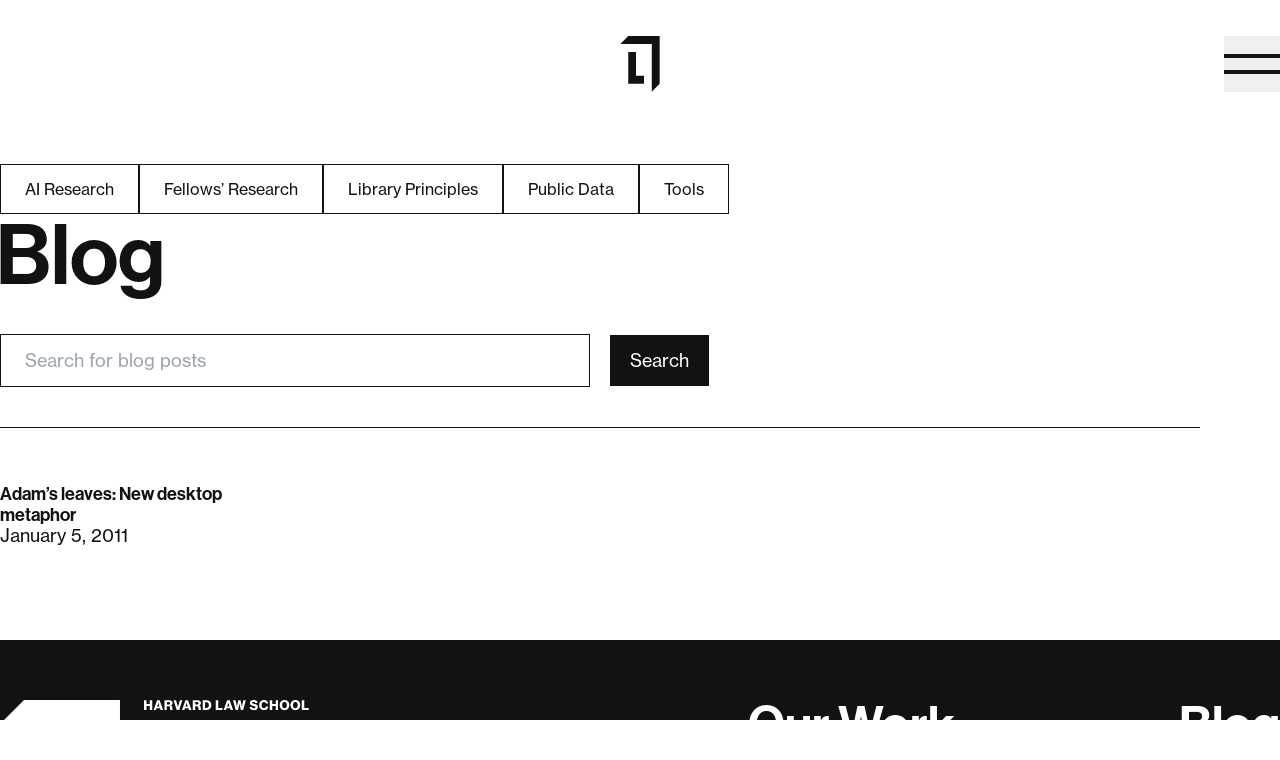

--- FILE ---
content_type: text/html
request_url: https://lil.law.harvard.edu/blog/tag/tablets/
body_size: 9354
content:
<!DOCTYPE html>
<html lang="en" class="text-black">
  <head>
    <meta charset="utf-8">
    <meta http-equiv="X-UA-Compatible" content="IE=edge">
    <meta name="viewport" content="width=device-width, initial-scale=1">
    
 <title>Posts tagged "tablets" | Blog | Library Innovation Lab</title>

    
<meta name="description" content="The Library Innovation Lab is growing knowledge and community by bringing library principles to technological frontiers.">

    





<meta name="twitter:card" content="summary">
<meta name="twitter:site" content="@HarvardLIL">
<meta name="twitter:title" content="Posts tagged &quot;tablets&quot; | Blog | Library Innovation Lab">
<meta name="twitter:description" content="The Library Innovation Lab is growing knowledge and community by bringing library principles to technological frontiers.">
<meta name="twitter:image" content="https://lil.law.harvard.edu/assets/thumbs/800x800r/lil-primary-black.png">

<meta property="og:type" content="website">
<meta property="og:url" content="https://lil.law.harvard.edu/blog/tag/tablets/">
<meta property="og:title" content="Posts tagged &quot;tablets&quot; | Blog | Library Innovation Lab">
<meta property="og:description" content="The Library Innovation Lab is growing knowledge and community by bringing library principles to technological frontiers.">
<meta property="og:image" content="https://lil.law.harvard.edu/assets/thumbs/800x800r/lil-primary-black.png">

    <link rel="canonical" href="https://lil.law.harvard.edu/blog/tag/tablets/">
    <link rel="icon" href="/assets/images/favicon.ico" sizes="32x32">
    <link rel="icon" href="/assets/images/favicon.svg" type="image/svg+xml">
    <link rel="apple-touch-icon" href="/assets/images/apple-touch-favicon.png">
    <link rel="manifest" href="/manifest.webmanifest">
    <link rel="stylesheet" href="/assets/css/main.css?v=1769184601">
    <link rel="alternate" href="/blog/feed/index.xml" type="application/rss+xml" title="RSS Feed">
    <link rel="alternate" href="/blog/feed/atom/index.xml" type="application/atom+xml" title="Atom Feed">
    <script src="/assets/lib/gsap@3.12.5/gsap.min.js?v=1769184601"></script>
    <script src="/assets/lib/swup@4.7.0/Swup.umd.js?v=1769184601"></script>
    <script src="/assets/lib/swup-head-plugin@2.2.0/index.umd.js?v=1769184601"></script>
    
  
    <link rel="stylesheet" href="/assets/css/blog-search.css?v=1769184601">
  


  
    <link rel="stylesheet" href="/assets/css/blog-search.css?v=1769184601">
  

  </head>
  <body class="bg-white font-sans font-normal">
    <lil-header class="block relative z-header">
   <!--  -->
  <header class="pt-24 md:pt-36 nav-container">
    <div class="flex items-center justify-between">
      <div aria-hidden class="opacity-0 w-[40px] md:w-[56px]"></div>
      <a href="/" class="logo">
        <span class="sr-only">Home</span>
        <span aria-hidden="true">
          <svg class="relative w-24 md:w-40 h-auto z-[10]" role="img" tabindex="-1" width="40" height="56" viewBox="0 0 40 57" fill="currentColor" xmlns="http://www.w3.org/2000/svg">
    <title>Library Innovation Lab</title>
    <path d="M0 8.09524H32V56.6667L40 48.5714V0H8L0 8.09524Z" fill="currentColor" />
    <path d="M16 16.1905H8V48.5714H24V40.4762H16V16.1905Z" fill="currentColor" />
</svg>
    
        </span>
      </a>
      <button class="menu-button" aria-haspopup="menu" aria-expanded="false" aria-label="Open naviation">
        <span class="menu-button__bar"></span>
        <span class="menu-button__bar"></span>
      </button>
    </div>
    <div class="nav-menu">
  <nav aria-label="main" class="nav-menu__inner">
    <ul class="nav-menu__list container">
      <li>
        <a class="interactive-link" href="/our-work/">Our Work</a>
      </li>
      <li>
        <a class="interactive-link" href="/blog/">Blog</a>
      </li>
      <li>
          <a class="interactive-link" href="/about/">About</a>
      </li>
      <li>
          <a class="interactive-link" href="/jobs/">Careers</a>
      </li>
      <li>
        <a class="interactive-link" href="/events/">Events</a>
      </li>
      <li>
          <a class="interactive-link" href="/contact/">Contact</a>
      </li>
    </ul>
    <div class="w-full container nav-menu__socials">
      <div class="border-t-1 border-white flex items-center gap-15 pt-20">
        <a href="https://github.com/harvard-lil" target="_blank">
          <span class="sr-only">LIL on Github</span>
          <span aria-hidden="true"><svg class="h-24 w-auto" width="32" height="32" viewBox="0 0 32 32" fill="none" xmlns="http://www.w3.org/2000/svg">
  <path d="M27 13V14C26.9979 15.692 26.3837 17.3261 25.2707 18.6006C24.1578 19.875 22.6213 20.7038 20.945 20.9338C21.6292 21.8093 22.0006 22.8888 22 24V29C22 29.2652 21.8946 29.5196 21.7071 29.7071C21.5196 29.8947 21.2652 30 21 30H13C12.7348 30 12.4804 29.8947 12.2929 29.7071C12.1054 29.5196 12 29.2652 12 29V27H9C7.67392 27 6.40215 26.4732 5.46447 25.5356C4.52678 24.5979 4 23.3261 4 22C4 21.2044 3.68393 20.4413 3.12132 19.8787C2.55871 19.3161 1.79565 19 1 19C0.734784 19 0.48043 18.8947 0.292893 18.7071C0.105357 18.5196 0 18.2652 0 18C0 17.7348 0.105357 17.4804 0.292893 17.2929C0.48043 17.1054 0.734784 17 1 17C1.65661 17 2.30679 17.1293 2.91342 17.3806C3.52005 17.6319 4.07124 18.0002 4.53553 18.4645C4.99983 18.9288 5.36812 19.48 5.6194 20.0866C5.87067 20.6932 6 21.3434 6 22C6 22.7957 6.31607 23.5587 6.87868 24.1213C7.44129 24.6839 8.20435 25 9 25H12V24C11.9994 22.8888 12.3708 21.8093 13.055 20.9338C11.3787 20.7038 9.84222 19.875 8.72928 18.6006C7.61634 17.3261 7.0021 15.692 7 14V13C7.01245 11.7572 7.34341 10.5384 7.96125 9.46002C7.65559 8.47401 7.55754 7.43537 7.67329 6.40958C7.78903 5.3838 8.11606 4.39312 8.63375 3.50002C8.72154 3.34796 8.84781 3.22171 8.99987 3.13393C9.15193 3.04616 9.32443 2.99998 9.5 3.00002C10.6648 2.99758 11.814 3.2676 12.8558 3.7885C13.8976 4.3094 14.8031 5.06674 15.5 6.00002H18.5C19.1969 5.06674 20.1024 4.3094 21.1442 3.7885C22.186 3.2676 23.3352 2.99758 24.5 3.00002C24.6756 2.99998 24.8481 3.04616 25.0001 3.13393C25.1522 3.22171 25.2785 3.34796 25.3662 3.50002C25.884 4.3931 26.211 5.38383 26.3265 6.40966C26.4421 7.4355 26.3437 8.47414 26.0375 9.46002C26.6565 10.538 26.9879 11.757 27 13Z" fill="currentColor"/>
</svg>
</span>
        </a>
        <a href="https://twitter.com/harvardlil" target="_blank">
          <span class="sr-only">LIL on Twitter</span>
          <span aria-hidden="true"><svg class="h-24 w-auto" width="32" height="32" viewBox="0 0 32 32" fill="none" xmlns="http://www.w3.org/2000/svg">
  <path d="M26.8755 27.4813C26.7894 27.6381 26.6628 27.769 26.5089 27.8602C26.355 27.9514 26.1794 27.9997 26.0005 28H20.0005C19.8322 27.9999 19.6666 27.9574 19.5191 27.8764C19.3716 27.7953 19.247 27.6783 19.1567 27.5362L14.0955 19.5825L6.74049 27.6725C6.56119 27.8651 6.3132 27.9793 6.05029 27.9903C5.78738 28.0012 5.53074 27.9082 5.336 27.7312C5.14126 27.5542 5.02413 27.3076 5.00999 27.0448C4.99586 26.7821 5.08586 26.5243 5.26049 26.3275L12.9817 17.8275L5.15674 5.5375C5.06036 5.3863 5.00641 5.21198 5.00054 5.03278C4.99466 4.85357 5.03707 4.67609 5.12333 4.5189C5.20959 4.36172 5.33653 4.23062 5.49085 4.13932C5.64516 4.04803 5.82119 3.99991 6.00049 4H12.0005C12.1688 4.00005 12.3344 4.04258 12.4818 4.12365C12.6293 4.20471 12.754 4.32169 12.8442 4.46375L17.9055 12.4175L25.2605 4.3275C25.4398 4.1349 25.6878 4.02073 25.9507 4.00974C26.2136 3.99876 26.4702 4.09185 26.665 4.26882C26.8597 4.44579 26.9768 4.69239 26.991 4.95515C27.0051 5.21791 26.9151 5.47566 26.7405 5.6725L19.0192 14.1663L26.8442 26.4638C26.9401 26.615 26.9935 26.7892 26.999 26.9682C27.0045 27.1472 26.9619 27.3244 26.8755 27.4813Z" fill="currentColor"/>
</svg>
</span>
        </a>
        <a href="https://www.linkedin.com/company/libraryinnovationlab/" target="_blank">
          <span class="sr-only">LIL on LinkedIn</span>
          <span aria-hidden="true"><svg class="h-24 w-auto" width="32" height="32" viewBox="0 0 32 32" fill="none" xmlns="http://www.w3.org/2000/svg">
  <path d="M27 3H5C4.46957 3 3.96086 3.21071 3.58579 3.58579C3.21071 3.96086 3 4.46957 3 5V27C3 27.5304 3.21071 28.0391 3.58579 28.4142C3.96086 28.7893 4.46957 29 5 29H27C27.5304 29 28.0391 28.7893 28.4142 28.4142C28.7893 28.0391 29 27.5304 29 27V5C29 4.46957 28.7893 3.96086 28.4142 3.58579C28.0391 3.21071 27.5304 3 27 3ZM12 22C12 22.2652 11.8946 22.5196 11.7071 22.7071C11.5196 22.8946 11.2652 23 11 23C10.7348 23 10.4804 22.8946 10.2929 22.7071C10.1054 22.5196 10 22.2652 10 22V14C10 13.7348 10.1054 13.4804 10.2929 13.2929C10.4804 13.1054 10.7348 13 11 13C11.2652 13 11.5196 13.1054 11.7071 13.2929C11.8946 13.4804 12 13.7348 12 14V22ZM11 12C10.7033 12 10.4133 11.912 10.1666 11.7472C9.91997 11.5824 9.72771 11.3481 9.61418 11.074C9.50065 10.7999 9.47094 10.4983 9.52882 10.2074C9.5867 9.91639 9.72956 9.64912 9.93934 9.43934C10.1491 9.22956 10.4164 9.0867 10.7074 9.02882C10.9983 8.97094 11.2999 9.00065 11.574 9.11418C11.8481 9.22771 12.0824 9.41997 12.2472 9.66665C12.412 9.91332 12.5 10.2033 12.5 10.5C12.5 10.8978 12.342 11.2794 12.0607 11.5607C11.7794 11.842 11.3978 12 11 12ZM23 22C23 22.2652 22.8946 22.5196 22.7071 22.7071C22.5196 22.8946 22.2652 23 22 23C21.7348 23 21.4804 22.8946 21.2929 22.7071C21.1054 22.5196 21 22.2652 21 22V17.5C21 16.837 20.7366 16.2011 20.2678 15.7322C19.7989 15.2634 19.163 15 18.5 15C17.837 15 17.2011 15.2634 16.7322 15.7322C16.2634 16.2011 16 16.837 16 17.5V22C16 22.2652 15.8946 22.5196 15.7071 22.7071C15.5196 22.8946 15.2652 23 15 23C14.7348 23 14.4804 22.8946 14.2929 22.7071C14.1054 22.5196 14 22.2652 14 22V14C14.0012 13.7551 14.0923 13.5191 14.256 13.3369C14.4197 13.1546 14.6446 13.0388 14.888 13.0114C15.1314 12.9839 15.3764 13.0468 15.5765 13.188C15.7767 13.3292 15.918 13.539 15.9738 13.7775C16.6502 13.3186 17.4389 13.0526 18.2552 13.0081C19.0714 12.9637 19.8844 13.1424 20.6067 13.5251C21.329 13.9078 21.9335 14.48 22.3551 15.1803C22.7768 15.8806 22.9997 16.6825 23 17.5V22Z" fill="currentColor"/>
</svg>
</span>
        </a>
      </div>
    </div>
  </nav>
  <div class="nav-menu__spacer"></div>
</div>
<div aria-hidden="true" class="nav-menu__overlay"></div>

  </header>
</lil-header>

    <div id="swup" class="transition-main">
      <main class=" ">
        <section class="pt-48 md:pt-72">

  <div class="container flex flex-col gap-50 mb-56">
    



<div>
  <nav aria-label="Featured Tags">
    <ul class="flex flex-wrap flex-col sm:flex-row gap-10 mt-12 sm:mt-0">
      
        
        
        
        <li>
          <a
            class="block text-14 tbl:text-16 px-10 py-6 tbl:px-24 tbl:py-12 border-1 border-black text-black active:text-white active:bg-black tbl:hover:text-white md:hover:bg-black transition-colors duration-300 ease "
            href="/blog/tag/ai-research/"
            data-no-swup
          >
          AI Research
          </a>
        </li>
      
        
        
        
        <li>
          <a
            class="block text-14 tbl:text-16 px-10 py-6 tbl:px-24 tbl:py-12 border-1 border-black text-black active:text-white active:bg-black tbl:hover:text-white md:hover:bg-black transition-colors duration-300 ease "
            href="/blog/tag/fellows-research/"
            data-no-swup
          >
          Fellows’ Research
          </a>
        </li>
      
        
        
        
        <li>
          <a
            class="block text-14 tbl:text-16 px-10 py-6 tbl:px-24 tbl:py-12 border-1 border-black text-black active:text-white active:bg-black tbl:hover:text-white md:hover:bg-black transition-colors duration-300 ease "
            href="/blog/tag/library-principles/"
            data-no-swup
          >
          Library Principles
          </a>
        </li>
      
        
        
        
        <li>
          <a
            class="block text-14 tbl:text-16 px-10 py-6 tbl:px-24 tbl:py-12 border-1 border-black text-black active:text-white active:bg-black tbl:hover:text-white md:hover:bg-black transition-colors duration-300 ease "
            href="/blog/tag/public-data/"
            data-no-swup
          >
          Public Data
          </a>
        </li>
      
        
        
        
        <li>
          <a
            class="block text-14 tbl:text-16 px-10 py-6 tbl:px-24 tbl:py-12 border-1 border-black text-black active:text-white active:bg-black tbl:hover:text-white md:hover:bg-black transition-colors duration-300 ease "
            href="/blog/tag/tools/"
            data-no-swup
          >
          Tools
          </a>
        </li>
      
    </ul>
  </nav>
</div>



    <div class="flex flex-col gap-32 pb-40 border-b-1 border-black">
      <h1 class="page-hero__title">Blog</h1>
      <lil-search>
  <form role='search' aria-label="blog posts" class="flex items-center gap-8 md:gap-20 md:grid md:grid-cols-2">
    <div class="relative md:col-span-1 flex-1">
      <input id="search" autocomplete="off" type="text" class="peer rounded-[0px] w-full border-1 border-black px-12 py-8 md:px-24 md:py-12 text-16 md:text-18 focus:outline-none focus:border-[blue]" aria-label="Search for blog posts" placeholder="Search for blog posts" aria-description="search results will appear below" />
      <button type="button" data-clear-button class="peer-placeholder-shown:hidden cursor-pointer absolute top-1/2 right-20 -translate-y-1/2" aria-label="Clear search">
        <span aria-hidden class="block w-16 h-16 relative">
          <span class="block absolute top-1/2 left-1/2 -translate-x-1/2 -translate-y-1/2 w-full h-[2px] bg-black rotate-45"></span>
          <span class="block absolute top-1/2 left-1/2 -translate-x-1/2 -translate-y-1/2 w-full h-[2px] bg-black -rotate-45"></span>
        </span>
      </button>
    </div>
    <div>
      <button type="submit" class="text-16 md:text-18 text-white px-18 py-9 md:px-20 bg-black md:py-12">Search</button>
    </div>
  </form>
</lil-search>

    </div>
  </div>

  <div aria-live="assertive" aria-atomic="true" class="sr-only">
    <div id="summary"></div>
  </div>

  <div class="w-full post-grids">

    <div id="list" class="container grid grid-cols-2 gap-16 md:gap-24 md:grid-cols-4 post-grids__search-results">
    </div>

    <div class="post-grids__default">
      <div class="container grid grid-cols-2 gap-x-8 gap-y-20 md:gap-y-24 md:gap-x-24 md:grid-cols-4">
        
        
          
          



<!-- NB: this HTML is not used when rendering search results. That markup is in a string in main.js  -->
<article itemscope itemtype="http://schema.org/BlogPosting" class="flex flex-col gap-14 relative">
  <header class="aspect-square w-full bg-gray relative">
    
      <img src="/assets/images/blog-thumbnail-3.png" class="w-full h-full object-cover absolute inset-0" alt="" />
    
  </header>
  <div class="flex flex-col gap-8">
    <h2 class="text-16 md:text-18 leading-120 font-medium" itemprop="headline">
      <a href="/blog/2011/01/05/adams-leaves-new-desktop-metaphor/" class="card-link">Adam’s leaves: New desktop metaphor</a>
    </h2>
    <time class="text-16 md:text-18 leading-100" datetime="2011-01-05T15:34:40+00:00">January 5, 2011</time>
  </div>
</article>

          
        
      </div>

      
    </div>
  </div>

</section>

      </main>
      <footer aria-label="page footer" class="bg-black text-white pt-24 pb-24 sm:pt-60 sm:pb-40  mt-[theme(footerPadding.sm)] md:mt-[theme(footerPadding.md)] ">
  <div class="nav-container flex flex-wrap sm:grid sm:grid-cols-12 sm:gap-x-20 sm:gap-y-26">
    <a href="/" class="block relative w-full max-w-[160px] sm:col-span-4 sm:max-w-[340px]">
      <span class="sr-only">Home</span>
      <span aria-hidden="true"><svg role="img" class="w-full h-auto footer-logo" focusable="false" viewBox="0 0 174 86" fill="#fff" xmlns="http://www.w3.org/2000/svg">
    <title>Harvard Law School Library Innovation Lab</title>
    <path d="M0 12.28H49.12V85.95L61.4 73.67V0H12.28L0 12.28Z" />
    <path d="M24.56 24.56H12.28V73.68H36.84V61.4H24.56V24.56Z" />
    <path d="M84.46 25.56H76.95V12.28H73.71V28.27H84.47V25.57L84.46 25.56Z" />
    <path d="M89.11 12.28H86.07V15.01H89.11V12.28Z" />
    <path d="M89.11 16.8H86.07V28.27H89.11V16.8Z" />
    <path d="M91.07 12.28V28.27H94V26.84H94.05C94.72 27.91 95.86 28.61 97.47 28.61C100.35 28.61 102.32 26.26 102.32 22.55C102.32 18.84 100.26 16.49 97.38 16.49C95.79 16.49 94.81 17.23 94.18 18.19H94.11V12.29H91.07V12.28ZM96.68 18.94C98.38 18.94 99.23 20.42 99.23 22.54C99.23 24.66 98.36 26.05 96.79 26.05C95.09 26.05 94.04 24.71 94.04 22.61C94.04 20.51 94.75 18.94 96.68 18.94Z" />
    <path d="M106.72 18.63H106.65V16.8H103.72V28.27H106.76V22.68C106.76 20.27 108.19 19.21 110.18 19.42H110.25V16.76C110.07 16.69 109.87 16.67 109.53 16.67C108.19 16.67 107.4 17.34 106.71 18.64L106.72 18.63Z" />
    <path d="M115.29 21.34C112.74 21.7 110.68 22.5 110.68 25.03C110.68 27.31 112.33 28.54 114.68 28.54C116.65 28.54 117.47 27.87 118.06 27H118.1C118.17 27.52 118.28 28.05 118.46 28.27H121.39V28.16C121.12 27.96 120.99 27.45 120.99 26.57V20.73C120.99 18.05 119.6 16.5 116.16 16.5C112.72 16.5 111.31 18.27 111.22 20.28H113.92C114.01 19.18 114.7 18.67 116.13 18.67C117.4 18.67 118.05 19.21 118.05 20.03C118.05 20.9 117.18 21.06 115.28 21.33L115.29 21.34ZM118.13 22.5V24.22C118.13 25.34 117.17 26.41 115.42 26.41C114.35 26.41 113.63 26.03 113.63 24.96C113.63 23.89 114.41 23.53 116 23.17C116.76 22.99 117.59 22.81 118.12 22.5H118.13Z" />
    <path d="M122.91 16.8V28.27H125.95V22.68C125.95 20.27 127.38 19.21 129.37 19.42H129.44V16.76C129.26 16.69 129.06 16.67 128.73 16.67C127.39 16.67 126.6 17.34 125.91 18.64H125.84V16.81H122.91V16.8Z" />
    <path d="M135.61 24.47H135.57C135.57 24.47 135.19 23.02 134.83 21.96L133.13 16.79H129.93L133.02 24.95C133.67 26.69 133.89 27.43 133.89 28.06C133.89 29 133.4 29.63 132.19 29.63H131.12V32.02H132.91C135.23 32.02 136.09 31.1 136.96 28.55L140.96 16.79H137.9L136.29 21.96C135.93 23.01 135.62 24.46 135.62 24.46L135.61 24.47Z" />
    <path d="M76.96 34.94H73.72V50.93H76.96V34.94Z" />
    <path d="M86.56 43.88V50.92H89.6V43.43C89.6 40.92 88.01 39.14 85.64 39.14C84.07 39.14 83.02 39.79 82.24 41.02H82.17V39.45H79.2V50.92H82.24V44.41C82.24 42.84 83.23 41.77 84.56 41.77C85.89 41.77 86.55 42.64 86.55 43.87L86.56 43.88Z" />
    <path d="M98.83 43.88V50.92H101.87V43.43C101.87 40.92 100.28 39.14 97.91 39.14C96.34 39.14 95.29 39.79 94.51 41.02H94.44V39.45H91.47V50.92H94.51V44.41C94.51 42.84 95.5 41.77 96.83 41.77C98.16 41.77 98.82 42.64 98.82 43.87L98.83 43.88Z" />
    <path d="M109.18 39.14C105.62 39.14 103.19 41.78 103.19 45.2C103.19 48.62 105.63 51.26 109.18 51.26C112.73 51.26 115.17 48.62 115.17 45.2C115.17 41.78 112.73 39.14 109.18 39.14ZM109.18 48.93C107.3 48.93 106.27 47.43 106.27 45.19C106.27 42.95 107.3 41.43 109.18 41.43C111.06 41.43 112.09 42.95 112.09 45.19C112.09 47.43 111.04 48.93 109.18 48.93Z" />
    <path d="M121.28 45.4C120.94 46.5 120.79 47.23 120.79 47.23H120.75C120.75 47.23 120.57 46.49 120.24 45.4L118.41 39.45H115.32L119.3 50.92H122.21L126.21 39.45H123.17L121.29 45.4H121.28Z" />
    <path d="M136.64 49.23V43.39C136.64 40.71 135.25 39.16 131.81 39.16C128.37 39.16 126.96 40.93 126.87 42.94H129.58C129.67 41.84 130.36 41.33 131.79 41.33C133.06 41.33 133.71 41.87 133.71 42.69C133.71 43.56 132.84 43.72 130.94 43.99C128.39 44.35 126.33 45.15 126.33 47.68C126.33 49.96 127.98 51.19 130.33 51.19C132.3 51.19 133.12 50.52 133.71 49.65H133.75C133.82 50.17 133.93 50.7 134.11 50.92H137.04V50.81C136.77 50.61 136.64 50.1 136.64 49.22V49.23ZM133.78 46.88C133.78 48 132.82 49.07 131.07 49.07C129.99 49.07 129.28 48.69 129.28 47.62C129.28 46.55 130.06 46.19 131.65 45.83C132.41 45.65 133.24 45.47 133.77 45.16V46.88H133.78Z" />
    <path d="M142.23 47.55V41.47H144.2V39.46H142.23V35.88H139.26V39.46H137.67V41.47H139.26V48.2C139.26 50.37 140.89 50.95 142.37 50.95C143.58 50.95 144.27 50.91 144.27 50.91V48.67C144.27 48.67 143.76 48.69 143.37 48.69C142.7 48.69 142.23 48.4 142.23 47.55Z" />
    <path d="M148.8 34.94H145.76V37.67H148.8V34.94Z" />
    <path d="M148.8 39.45H145.76V50.92H148.8V39.45Z" />
    <path d="M156.2 39.14C152.64 39.14 150.21 41.78 150.21 45.2C150.21 48.62 152.65 51.26 156.2 51.26C159.75 51.26 162.19 48.62 162.19 45.2C162.19 41.78 159.75 39.14 156.2 39.14ZM156.2 48.93C154.32 48.93 153.29 47.43 153.29 45.19C153.29 42.95 154.32 41.43 156.2 41.43C158.08 41.43 159.11 42.95 159.11 45.19C159.11 47.43 158.06 48.93 156.2 48.93Z" />
    <path d="M170.04 39.14C168.48 39.14 167.42 39.79 166.64 41.02H166.57V39.45H163.6V50.92H166.64V44.41C166.64 42.84 167.63 41.77 168.96 41.77C170.29 41.77 170.95 42.64 170.95 43.87V50.91H173.99V43.42C173.99 40.92 172.4 39.13 170.03 39.13L170.04 39.14Z" />
    <path d="M76.94 57.6H73.7V73.59H84.46V70.88H76.95V57.6H76.94Z" />
    <path d="M95.81 71.88V66.04C95.81 63.36 94.42 61.81 90.98 61.81C87.54 61.81 86.13 63.58 86.04 65.59H88.74C88.83 64.49 89.52 63.98 90.95 63.98C92.22 63.98 92.87 64.52 92.87 65.34C92.87 66.21 92 66.37 90.1 66.64C87.55 67 85.49 67.8 85.49 70.33C85.49 72.61 87.14 73.84 89.49 73.84C91.46 73.84 92.28 73.17 92.87 72.3H92.91C92.98 72.82 93.09 73.35 93.27 73.57H96.2V73.46C95.93 73.26 95.8 72.75 95.8 71.87L95.81 71.88ZM92.95 69.54C92.95 70.66 91.99 71.73 90.25 71.73C89.17 71.73 88.46 71.35 88.46 70.28C88.46 69.21 89.24 68.85 90.83 68.49C91.59 68.31 92.42 68.13 92.96 67.82V69.54H92.95Z" />
    <path d="M104.04 61.8C102.45 61.8 101.47 62.54 100.84 63.5H100.77V57.6H97.73V73.59H100.66V72.16H100.71C101.38 73.23 102.52 73.93 104.13 73.93C107.01 73.93 108.98 71.58 108.98 67.87C108.98 64.16 106.92 61.81 104.04 61.81V61.8ZM103.46 71.37C101.76 71.37 100.71 70.03 100.71 67.93C100.71 65.83 101.42 64.26 103.35 64.26C105.05 64.26 105.9 65.74 105.9 67.86C105.9 69.98 105.03 71.37 103.46 71.37Z" />
    <path d="M74.94 3.01H76.69V5.09H77.93V0.0999985H76.69V1.99H74.94V0.0999985H73.7V5.09H74.94V3.01Z" />
    <path d="M80.14 4.19H81.89L82.18 5.09H83.48L81.68 0.0999985H80.41L78.61 5.09H79.85L80.14 4.19ZM80.81 2.09C80.89 1.83 81.01 1.39 81.01 1.39H81.02C81.02 1.39 81.13 1.84 81.22 2.09L81.6 3.3H80.43L80.81 2.09Z" />
    <path d="M85.41 3.22H86.16C86.69 3.22 86.93 3.47 86.99 3.93C87.07 4.43 87.04 5.01 87.18 5.09H88.38V5.03C88.21 4.97 88.28 4.34 88.17 3.68C88.1 3.18 87.88 2.91 87.44 2.77V2.75C88.02 2.55 88.3 2.12 88.3 1.54C88.3 0.609998 87.55 0.0999985 86.55 0.0999985H84.16V5.09H85.4V3.22H85.41ZM85.41 1.08H86.37C86.84 1.08 87.08 1.34 87.08 1.7C87.08 2.06 86.83 2.31 86.34 2.31H85.41V1.08Z" />
    <path d="M91.71 5.09L93.35 0.0999985H92.1L91.33 2.72C91.23 3.09 91.1 3.6 91.1 3.6H91.09C91.09 3.6 90.97 3.1 90.86 2.72L90.08 0.0999985H88.79L90.44 5.09H91.72H91.71Z" />
    <path d="M94.37 5.09L94.66 4.19H96.41L96.7 5.09H98L96.2 0.0999985H94.93L93.13 5.09H94.37ZM95.32 2.09C95.4 1.83 95.52 1.39 95.52 1.39H95.53C95.53 1.39 95.64 1.84 95.73 2.09L96.11 3.3H94.94L95.32 2.09Z" />
    <path d="M99.92 3.22H100.67C101.2 3.22 101.44 3.47 101.5 3.93C101.58 4.43 101.55 5.01 101.69 5.09H102.89V5.03C102.72 4.97 102.79 4.34 102.68 3.68C102.61 3.18 102.39 2.91 101.96 2.77V2.75C102.54 2.55 102.82 2.12 102.82 1.54C102.82 0.609998 102.07 0.0999985 101.07 0.0999985H98.68V5.09H99.92V3.22ZM99.92 1.08H100.88C101.35 1.08 101.59 1.34 101.59 1.7C101.59 2.06 101.34 2.31 100.85 2.31H99.92V1.08Z" />
    <path d="M107.3 4.64C107.86 4.21 108.16 3.51 108.16 2.63C108.16 1.1 107.23 0.0999985 105.85 0.0999985H103.72V5.09H105.77C106.4 5.09 106.9 4.93 107.29 4.64H107.3ZM104.96 4.05V1.13H105.7C106.48 1.13 106.91 1.72 106.91 2.63C106.91 3.54 106.49 4.05 105.68 4.05H104.96Z" />
    <path d="M113.91 4.04H111.67V0.0999985H110.43V5.09H113.91V4.04Z" />
    <path d="M115.97 4.19H117.72L118.01 5.09H119.31L117.51 0.0999985H116.24L114.45 5.09H115.69L115.98 4.19H115.97ZM116.64 2.09C116.72 1.83 116.84 1.39 116.84 1.39H116.85C116.85 1.39 116.96 1.84 117.05 2.09L117.43 3.3H116.26L116.64 2.09Z" />
    <path d="M121.83 5.09L122.35 2.69C122.44 2.29 122.52 1.76 122.52 1.76H122.53C122.53 1.76 122.62 2.29 122.71 2.69L123.23 5.09H124.44L125.81 0.0999963H124.57L124.07 2.18C123.96 2.68 123.82 3.43 123.82 3.43H123.81C123.81 3.43 123.68 2.74 123.57 2.23L123.1 0.0999963H121.95L121.48 2.24C121.37 2.74 121.23 3.43 121.23 3.43H121.22C121.22 3.43 121.1 2.68 120.99 2.19L120.49 0.0899963H119.24L120.61 5.08H121.82L121.83 5.09Z" />
    <path d="M129.92 4.23C129.32 4.23 129 4.02 128.94 3.52H127.7C127.73 4.62 128.6 5.21 129.93 5.21C131.08 5.21 131.98 4.63 131.98 3.58C131.98 2.53 131.14 2.23 130.21 2.01C129.46 1.84 129.08 1.76 129.08 1.41C129.08 1.13 129.37 0.94 129.8 0.94C130.26 0.94 130.55 1.16 130.6 1.54H131.81C131.76 0.49 130.92 0 129.84 0C128.76 0 127.86 0.47 127.86 1.54C127.86 2.61 128.77 2.85 129.64 3.05C130.32 3.22 130.73 3.3 130.73 3.7C130.73 4.08 130.33 4.22 129.93 4.22L129.92 4.23Z" />
    <path d="M135.08 5.2C135.78 5.2 136.29 5 136.68 4.64C137.02 4.31 137.24 3.86 137.28 3.36H136.04C135.98 3.84 135.62 4.19 135.07 4.19C134.33 4.19 133.87 3.53 133.87 2.61C133.87 1.69 134.25 1.02 135.07 1.02C135.6 1.02 135.95 1.36 136.01 1.81H137.25C137.19 1.25 136.94 0.759998 136.5 0.429998C136.15 0.159998 135.65 -0.0100021 135.08 -0.0100021C133.59 -0.0100021 132.62 1.11 132.62 2.6C132.62 4.09 133.62 5.19 135.08 5.19V5.2Z" />
    <path d="M139.31 3.01H141.06V5.09H142.3V0.0999985H141.06V1.99H139.31V0.0999985H138.07V5.09H139.31V3.01Z" />
    <path d="M148.06 2.6C148.06 1.1 147.1 0 145.59 0C144.08 0 143.13 1.11 143.13 2.6C143.13 4.09 144.09 5.2 145.59 5.2C147.09 5.2 148.06 4.09 148.06 2.6ZM145.6 4.2C144.8 4.2 144.39 3.51 144.39 2.6C144.39 1.69 144.8 0.99 145.6 0.99C146.4 0.99 146.81 1.69 146.81 2.6C146.81 3.51 146.41 4.2 145.6 4.2Z" />
    <path d="M153.63 2.6C153.63 1.1 152.67 0 151.16 0C149.65 0 148.7 1.11 148.7 2.6C148.7 4.09 149.66 5.2 151.16 5.2C152.66 5.2 153.63 4.09 153.63 2.6ZM149.95 2.6C149.95 1.69 150.36 0.99 151.16 0.99C151.96 0.99 152.37 1.69 152.37 2.6C152.37 3.51 151.97 4.2 151.16 4.2C150.35 4.2 149.95 3.51 149.95 2.6Z" />
    <path d="M157.94 4.04H155.7V0.0999985H154.47V5.09H157.95V4.04H157.94Z" />
</svg>
</span>
    </a>
    <ul class="footer-nav flex-1 text-right sm:text-left sm:col-span-6 sm:col-start-7 sm:text-right sm:grid sm:grid-cols-2 sm:gap-x-20 sm:gap-y-10 text-28 md:text-50 leading-[120%] sm:leading-[100%] font-medium">
      <li>
        <a class="interactive-link" href="/our-work/">Our Work</a>
      </li>
      <li>
        <a class="interactive-link" href="/blog/">Blog</a>
      </li>
      <li>
          <a class="interactive-link" href="/about/">About Us</a>
      </li>
      <li>
          <a class="interactive-link" href="/jobs/">Careers</a>
      </li>
      <li>
        <a class="interactive-link" href="/events/">Events</a>
      </li>
      <li>
          <a class="interactive-link" href="/contact/">Contact</a>
      </li>
    </ul>
    <div class="sm:col-span-12 flex items-center justify-end gap-15 w-full self-end pt-32 pb-40 sm:pt-0 sm:pb-0">
      <a href="https://github.com/harvard-lil" target="_blank">
        <span class="sr-only">LIL on Github</span>
        <span aria-hidden="true"><svg class="h-24 w-auto" width="32" height="32" viewBox="0 0 32 32" fill="none" xmlns="http://www.w3.org/2000/svg">
  <path d="M27 13V14C26.9979 15.692 26.3837 17.3261 25.2707 18.6006C24.1578 19.875 22.6213 20.7038 20.945 20.9338C21.6292 21.8093 22.0006 22.8888 22 24V29C22 29.2652 21.8946 29.5196 21.7071 29.7071C21.5196 29.8947 21.2652 30 21 30H13C12.7348 30 12.4804 29.8947 12.2929 29.7071C12.1054 29.5196 12 29.2652 12 29V27H9C7.67392 27 6.40215 26.4732 5.46447 25.5356C4.52678 24.5979 4 23.3261 4 22C4 21.2044 3.68393 20.4413 3.12132 19.8787C2.55871 19.3161 1.79565 19 1 19C0.734784 19 0.48043 18.8947 0.292893 18.7071C0.105357 18.5196 0 18.2652 0 18C0 17.7348 0.105357 17.4804 0.292893 17.2929C0.48043 17.1054 0.734784 17 1 17C1.65661 17 2.30679 17.1293 2.91342 17.3806C3.52005 17.6319 4.07124 18.0002 4.53553 18.4645C4.99983 18.9288 5.36812 19.48 5.6194 20.0866C5.87067 20.6932 6 21.3434 6 22C6 22.7957 6.31607 23.5587 6.87868 24.1213C7.44129 24.6839 8.20435 25 9 25H12V24C11.9994 22.8888 12.3708 21.8093 13.055 20.9338C11.3787 20.7038 9.84222 19.875 8.72928 18.6006C7.61634 17.3261 7.0021 15.692 7 14V13C7.01245 11.7572 7.34341 10.5384 7.96125 9.46002C7.65559 8.47401 7.55754 7.43537 7.67329 6.40958C7.78903 5.3838 8.11606 4.39312 8.63375 3.50002C8.72154 3.34796 8.84781 3.22171 8.99987 3.13393C9.15193 3.04616 9.32443 2.99998 9.5 3.00002C10.6648 2.99758 11.814 3.2676 12.8558 3.7885C13.8976 4.3094 14.8031 5.06674 15.5 6.00002H18.5C19.1969 5.06674 20.1024 4.3094 21.1442 3.7885C22.186 3.2676 23.3352 2.99758 24.5 3.00002C24.6756 2.99998 24.8481 3.04616 25.0001 3.13393C25.1522 3.22171 25.2785 3.34796 25.3662 3.50002C25.884 4.3931 26.211 5.38383 26.3265 6.40966C26.4421 7.4355 26.3437 8.47414 26.0375 9.46002C26.6565 10.538 26.9879 11.757 27 13Z" fill="currentColor"/>
</svg>
</span>
      </a>
      <a href="https://twitter.com/harvardlil" target="_blank">
        <span class="sr-only">LIL on Twitter</span>
        <span aria-hidden="true"><svg class="h-24 w-auto" width="32" height="32" viewBox="0 0 32 32" fill="none" xmlns="http://www.w3.org/2000/svg">
  <path d="M26.8755 27.4813C26.7894 27.6381 26.6628 27.769 26.5089 27.8602C26.355 27.9514 26.1794 27.9997 26.0005 28H20.0005C19.8322 27.9999 19.6666 27.9574 19.5191 27.8764C19.3716 27.7953 19.247 27.6783 19.1567 27.5362L14.0955 19.5825L6.74049 27.6725C6.56119 27.8651 6.3132 27.9793 6.05029 27.9903C5.78738 28.0012 5.53074 27.9082 5.336 27.7312C5.14126 27.5542 5.02413 27.3076 5.00999 27.0448C4.99586 26.7821 5.08586 26.5243 5.26049 26.3275L12.9817 17.8275L5.15674 5.5375C5.06036 5.3863 5.00641 5.21198 5.00054 5.03278C4.99466 4.85357 5.03707 4.67609 5.12333 4.5189C5.20959 4.36172 5.33653 4.23062 5.49085 4.13932C5.64516 4.04803 5.82119 3.99991 6.00049 4H12.0005C12.1688 4.00005 12.3344 4.04258 12.4818 4.12365C12.6293 4.20471 12.754 4.32169 12.8442 4.46375L17.9055 12.4175L25.2605 4.3275C25.4398 4.1349 25.6878 4.02073 25.9507 4.00974C26.2136 3.99876 26.4702 4.09185 26.665 4.26882C26.8597 4.44579 26.9768 4.69239 26.991 4.95515C27.0051 5.21791 26.9151 5.47566 26.7405 5.6725L19.0192 14.1663L26.8442 26.4638C26.9401 26.615 26.9935 26.7892 26.999 26.9682C27.0045 27.1472 26.9619 27.3244 26.8755 27.4813Z" fill="currentColor"/>
</svg>
</span>
      </a>
      <a href="https://www.linkedin.com/company/libraryinnovationlab/" target="_blank">
        <span class="sr-only">LIL on LinkedIn</span>
        <span aria-hidden="true"><svg class="h-24 w-auto" width="32" height="32" viewBox="0 0 32 32" fill="none" xmlns="http://www.w3.org/2000/svg">
  <path d="M27 3H5C4.46957 3 3.96086 3.21071 3.58579 3.58579C3.21071 3.96086 3 4.46957 3 5V27C3 27.5304 3.21071 28.0391 3.58579 28.4142C3.96086 28.7893 4.46957 29 5 29H27C27.5304 29 28.0391 28.7893 28.4142 28.4142C28.7893 28.0391 29 27.5304 29 27V5C29 4.46957 28.7893 3.96086 28.4142 3.58579C28.0391 3.21071 27.5304 3 27 3ZM12 22C12 22.2652 11.8946 22.5196 11.7071 22.7071C11.5196 22.8946 11.2652 23 11 23C10.7348 23 10.4804 22.8946 10.2929 22.7071C10.1054 22.5196 10 22.2652 10 22V14C10 13.7348 10.1054 13.4804 10.2929 13.2929C10.4804 13.1054 10.7348 13 11 13C11.2652 13 11.5196 13.1054 11.7071 13.2929C11.8946 13.4804 12 13.7348 12 14V22ZM11 12C10.7033 12 10.4133 11.912 10.1666 11.7472C9.91997 11.5824 9.72771 11.3481 9.61418 11.074C9.50065 10.7999 9.47094 10.4983 9.52882 10.2074C9.5867 9.91639 9.72956 9.64912 9.93934 9.43934C10.1491 9.22956 10.4164 9.0867 10.7074 9.02882C10.9983 8.97094 11.2999 9.00065 11.574 9.11418C11.8481 9.22771 12.0824 9.41997 12.2472 9.66665C12.412 9.91332 12.5 10.2033 12.5 10.5C12.5 10.8978 12.342 11.2794 12.0607 11.5607C11.7794 11.842 11.3978 12 11 12ZM23 22C23 22.2652 22.8946 22.5196 22.7071 22.7071C22.5196 22.8946 22.2652 23 22 23C21.7348 23 21.4804 22.8946 21.2929 22.7071C21.1054 22.5196 21 22.2652 21 22V17.5C21 16.837 20.7366 16.2011 20.2678 15.7322C19.7989 15.2634 19.163 15 18.5 15C17.837 15 17.2011 15.2634 16.7322 15.7322C16.2634 16.2011 16 16.837 16 17.5V22C16 22.2652 15.8946 22.5196 15.7071 22.7071C15.5196 22.8946 15.2652 23 15 23C14.7348 23 14.4804 22.8946 14.2929 22.7071C14.1054 22.5196 14 22.2652 14 22V14C14.0012 13.7551 14.0923 13.5191 14.256 13.3369C14.4197 13.1546 14.6446 13.0388 14.888 13.0114C15.1314 12.9839 15.3764 13.0468 15.5765 13.188C15.7767 13.3292 15.918 13.539 15.9738 13.7775C16.6502 13.3186 17.4389 13.0526 18.2552 13.0081C19.0714 12.9637 19.8844 13.1424 20.6067 13.5251C21.329 13.9078 21.9335 14.48 22.3551 15.1803C22.7768 15.8806 22.9997 16.6825 23 17.5V22Z" fill="currentColor"/>
</svg>
</span>
      </a>
    </div>
    <div class="w-full flex flex-col sm:flex-row sm:items-center sm:justify-between sm:gap-20 pt-24 border-t-1 border-white sm:col-span-12 text-12 sm:text-16">
      <div class="flex flex-col sm:flex-row sm:items-center sm:gap-100">
        <p>&copy; 2026 The President and Fellows of Harvard University</p>
      </div>
      <p><a href="https://accessibility.huit.harvard.edu/digital-accessibility-policy">Accessibility</a></p>
    </div>
  </div>
</footer>

    </div>
    <script src="/assets/javascripts/main.js?js-cache-buster=1"></script>
    

  </body>
</html>


--- FILE ---
content_type: text/css
request_url: https://lil.law.harvard.edu/assets/css/main.css?v=1769184601
body_size: 8937
content:
/*
! tailwindcss v3.4.3 | MIT License | https://tailwindcss.com
*//*
1. Prevent padding and border from affecting element width. (https://github.com/mozdevs/cssremedy/issues/4)
2. Allow adding a border to an element by just adding a border-width. (https://github.com/tailwindcss/tailwindcss/pull/116)
*/*,
::before,
::after {
  box-sizing: border-box; /* 1 */
  border-width: 0; /* 2 */
  border-style: solid; /* 2 */
  border-color: currentColor; /* 2 */
}::before,
::after {
  --tw-content: '';
}/*
1. Use a consistent sensible line-height in all browsers.
2. Prevent adjustments of font size after orientation changes in iOS.
3. Use a more readable tab size.
4. Use the user's configured `sans` font-family by default.
5. Use the user's configured `sans` font-feature-settings by default.
6. Use the user's configured `sans` font-variation-settings by default.
7. Disable tap highlights on iOS
*/html,
:host {
  line-height: 1.5; /* 1 */
  -webkit-text-size-adjust: 100%; /* 2 */
  -moz-tab-size: 4; /* 3 */
  -o-tab-size: 4;
     tab-size: 4; /* 3 */
  font-family: NeueHaasGrotesk, sans-serif; /* 4 */
  font-feature-settings: normal; /* 5 */
  font-variation-settings: normal; /* 6 */
  -webkit-tap-highlight-color: transparent; /* 7 */
}/*
1. Remove the margin in all browsers.
2. Inherit line-height from `html` so users can set them as a class directly on the `html` element.
*/body {
  margin: 0; /* 1 */
  line-height: inherit; /* 2 */
}/*
1. Add the correct height in Firefox.
2. Correct the inheritance of border color in Firefox. (https://bugzilla.mozilla.org/show_bug.cgi?id=190655)
3. Ensure horizontal rules are visible by default.
*/hr {
  height: 0; /* 1 */
  color: inherit; /* 2 */
  border-top-width: 1px; /* 3 */
}/*
Add the correct text decoration in Chrome, Edge, and Safari.
*/abbr:where([title]) {
  -webkit-text-decoration: underline dotted;
          text-decoration: underline dotted;
}/*
Remove the default font size and weight for headings.
*/h1,
h2,
h3,
h4,
h5,
h6 {
  font-size: inherit;
  font-weight: inherit;
}/*
Reset links to optimize for opt-in styling instead of opt-out.
*/a {
  color: inherit;
  text-decoration: inherit;
}/*
Add the correct font weight in Edge and Safari.
*/b,
strong {
  font-weight: bolder;
}/*
1. Use the user's configured `mono` font-family by default.
2. Use the user's configured `mono` font-feature-settings by default.
3. Use the user's configured `mono` font-variation-settings by default.
4. Correct the odd `em` font sizing in all browsers.
*/code,
kbd,
samp,
pre {
  font-family: DMMono, monospace; /* 1 */
  font-feature-settings: normal; /* 2 */
  font-variation-settings: normal; /* 3 */
  font-size: 1em; /* 4 */
}/*
Add the correct font size in all browsers.
*/small {
  font-size: 80%;
}/*
Prevent `sub` and `sup` elements from affecting the line height in all browsers.
*/sub,
sup {
  font-size: 75%;
  line-height: 0;
  position: relative;
  vertical-align: baseline;
}sub {
  bottom: -0.25em;
}sup {
  top: -0.5em;
}/*
1. Remove text indentation from table contents in Chrome and Safari. (https://bugs.chromium.org/p/chromium/issues/detail?id=999088, https://bugs.webkit.org/show_bug.cgi?id=201297)
2. Correct table border color inheritance in all Chrome and Safari. (https://bugs.chromium.org/p/chromium/issues/detail?id=935729, https://bugs.webkit.org/show_bug.cgi?id=195016)
3. Remove gaps between table borders by default.
*/table {
  text-indent: 0; /* 1 */
  border-color: inherit; /* 2 */
  border-collapse: collapse; /* 3 */
}/*
1. Change the font styles in all browsers.
2. Remove the margin in Firefox and Safari.
3. Remove default padding in all browsers.
*/button,
input,
optgroup,
select,
textarea {
  font-family: inherit; /* 1 */
  font-feature-settings: inherit; /* 1 */
  font-variation-settings: inherit; /* 1 */
  font-size: 100%; /* 1 */
  font-weight: inherit; /* 1 */
  line-height: inherit; /* 1 */
  letter-spacing: inherit; /* 1 */
  color: inherit; /* 1 */
  margin: 0; /* 2 */
  padding: 0; /* 3 */
}/*
Remove the inheritance of text transform in Edge and Firefox.
*/button,
select {
  text-transform: none;
}/*
1. Correct the inability to style clickable types in iOS and Safari.
2. Remove default button styles.
*/button,
input:where([type='button']),
input:where([type='reset']),
input:where([type='submit']) {
  -webkit-appearance: button; /* 1 */
  background-color: transparent; /* 2 */
  background-image: none; /* 2 */
}/*
Use the modern Firefox focus style for all focusable elements.
*/:-moz-focusring {
  outline: auto;
}/*
Remove the additional `:invalid` styles in Firefox. (https://github.com/mozilla/gecko-dev/blob/2f9eacd9d3d995c937b4251a5557d95d494c9be1/layout/style/res/forms.css#L728-L737)
*/:-moz-ui-invalid {
  box-shadow: none;
}/*
Add the correct vertical alignment in Chrome and Firefox.
*/progress {
  vertical-align: baseline;
}/*
Correct the cursor style of increment and decrement buttons in Safari.
*/::-webkit-inner-spin-button,
::-webkit-outer-spin-button {
  height: auto;
}/*
1. Correct the odd appearance in Chrome and Safari.
2. Correct the outline style in Safari.
*/[type='search'] {
  -webkit-appearance: textfield; /* 1 */
  outline-offset: -2px; /* 2 */
}/*
Remove the inner padding in Chrome and Safari on macOS.
*/::-webkit-search-decoration {
  -webkit-appearance: none;
}/*
1. Correct the inability to style clickable types in iOS and Safari.
2. Change font properties to `inherit` in Safari.
*/::-webkit-file-upload-button {
  -webkit-appearance: button; /* 1 */
  font: inherit; /* 2 */
}/*
Add the correct display in Chrome and Safari.
*/summary {
  display: list-item;
}/*
Removes the default spacing and border for appropriate elements.
*/blockquote,
dl,
dd,
h1,
h2,
h3,
h4,
h5,
h6,
hr,
figure,
p,
pre {
  margin: 0;
}fieldset {
  margin: 0;
  padding: 0;
}legend {
  padding: 0;
}ol,
ul,
menu {
  list-style: none;
  margin: 0;
  padding: 0;
}/*
Reset default styling for dialogs.
*/dialog {
  padding: 0;
}/*
Prevent resizing textareas horizontally by default.
*/textarea {
  resize: vertical;
}/*
1. Reset the default placeholder opacity in Firefox. (https://github.com/tailwindlabs/tailwindcss/issues/3300)
2. Set the default placeholder color to the user's configured gray 400 color.
*/input::-moz-placeholder, textarea::-moz-placeholder {
  opacity: 1; /* 1 */
  color: #9ca3af; /* 2 */
}input::placeholder,
textarea::placeholder {
  opacity: 1; /* 1 */
  color: #9ca3af; /* 2 */
}/*
Set the default cursor for buttons.
*/button,
[role="button"] {
  cursor: pointer;
}/*
Make sure disabled buttons don't get the pointer cursor.
*/:disabled {
  cursor: default;
}/*
1. Make replaced elements `display: block` by default. (https://github.com/mozdevs/cssremedy/issues/14)
2. Add `vertical-align: middle` to align replaced elements more sensibly by default. (https://github.com/jensimmons/cssremedy/issues/14#issuecomment-634934210)
   This can trigger a poorly considered lint error in some tools but is included by design.
*/img,
svg,
video,
canvas,
audio,
iframe,
embed,
object {
  display: block; /* 1 */
  vertical-align: middle; /* 2 */
}/*
Constrain images and videos to the parent width and preserve their intrinsic aspect ratio. (https://github.com/mozdevs/cssremedy/issues/14)
*/img,
video {
  max-width: 100%;
  height: auto;
}/* Make elements with the HTML hidden attribute stay hidden by default */[hidden] {
  display: none;
}*, ::before, ::after {
  --tw-border-spacing-x: 0;
  --tw-border-spacing-y: 0;
  --tw-translate-x: 0;
  --tw-translate-y: 0;
  --tw-rotate: 0;
  --tw-skew-x: 0;
  --tw-skew-y: 0;
  --tw-scale-x: 1;
  --tw-scale-y: 1;
  --tw-pan-x:  ;
  --tw-pan-y:  ;
  --tw-pinch-zoom:  ;
  --tw-scroll-snap-strictness: proximity;
  --tw-gradient-from-position:  ;
  --tw-gradient-via-position:  ;
  --tw-gradient-to-position:  ;
  --tw-ordinal:  ;
  --tw-slashed-zero:  ;
  --tw-numeric-figure:  ;
  --tw-numeric-spacing:  ;
  --tw-numeric-fraction:  ;
  --tw-ring-inset:  ;
  --tw-ring-offset-width: 0px;
  --tw-ring-offset-color: #fff;
  --tw-ring-color: rgb(59 130 246 / 0.5);
  --tw-ring-offset-shadow: 0 0 #0000;
  --tw-ring-shadow: 0 0 #0000;
  --tw-shadow: 0 0 #0000;
  --tw-shadow-colored: 0 0 #0000;
  --tw-blur:  ;
  --tw-brightness:  ;
  --tw-contrast:  ;
  --tw-grayscale:  ;
  --tw-hue-rotate:  ;
  --tw-invert:  ;
  --tw-saturate:  ;
  --tw-sepia:  ;
  --tw-drop-shadow:  ;
  --tw-backdrop-blur:  ;
  --tw-backdrop-brightness:  ;
  --tw-backdrop-contrast:  ;
  --tw-backdrop-grayscale:  ;
  --tw-backdrop-hue-rotate:  ;
  --tw-backdrop-invert:  ;
  --tw-backdrop-opacity:  ;
  --tw-backdrop-saturate:  ;
  --tw-backdrop-sepia:  ;
  --tw-contain-size:  ;
  --tw-contain-layout:  ;
  --tw-contain-paint:  ;
  --tw-contain-style:  ;
}::backdrop {
  --tw-border-spacing-x: 0;
  --tw-border-spacing-y: 0;
  --tw-translate-x: 0;
  --tw-translate-y: 0;
  --tw-rotate: 0;
  --tw-skew-x: 0;
  --tw-skew-y: 0;
  --tw-scale-x: 1;
  --tw-scale-y: 1;
  --tw-pan-x:  ;
  --tw-pan-y:  ;
  --tw-pinch-zoom:  ;
  --tw-scroll-snap-strictness: proximity;
  --tw-gradient-from-position:  ;
  --tw-gradient-via-position:  ;
  --tw-gradient-to-position:  ;
  --tw-ordinal:  ;
  --tw-slashed-zero:  ;
  --tw-numeric-figure:  ;
  --tw-numeric-spacing:  ;
  --tw-numeric-fraction:  ;
  --tw-ring-inset:  ;
  --tw-ring-offset-width: 0px;
  --tw-ring-offset-color: #fff;
  --tw-ring-color: rgb(59 130 246 / 0.5);
  --tw-ring-offset-shadow: 0 0 #0000;
  --tw-ring-shadow: 0 0 #0000;
  --tw-shadow: 0 0 #0000;
  --tw-shadow-colored: 0 0 #0000;
  --tw-blur:  ;
  --tw-brightness:  ;
  --tw-contrast:  ;
  --tw-grayscale:  ;
  --tw-hue-rotate:  ;
  --tw-invert:  ;
  --tw-saturate:  ;
  --tw-sepia:  ;
  --tw-drop-shadow:  ;
  --tw-backdrop-blur:  ;
  --tw-backdrop-brightness:  ;
  --tw-backdrop-contrast:  ;
  --tw-backdrop-grayscale:  ;
  --tw-backdrop-hue-rotate:  ;
  --tw-backdrop-invert:  ;
  --tw-backdrop-opacity:  ;
  --tw-backdrop-saturate:  ;
  --tw-backdrop-sepia:  ;
  --tw-contain-size:  ;
  --tw-contain-layout:  ;
  --tw-contain-paint:  ;
  --tw-contain-style:  ;
}.sr-only {
  position: absolute;
  width: 1px;
  height: 1px;
  padding: 0;
  margin: -1px;
  overflow: hidden;
  clip: rect(0, 0, 0, 0);
  white-space: nowrap;
  border-width: 0;
}.absolute {
  position: absolute;
}.relative {
  position: relative;
}.inset-0 {
  inset: 0px;
}.-top-10 {
  top: -10px;
}.bottom-0 {
  bottom: 0px;
}.left-0 {
  left: 0px;
}.left-1\/2 {
  left: 50%;
}.left-12 {
  left: 12px;
}.right-0 {
  right: 0px;
}.right-20 {
  right: 20px;
}.top-0 {
  top: 0px;
}.top-1\/2 {
  top: 50%;
}.top-48 {
  top: 48px;
}.z-10 {
  z-index: 10;
}.z-\[0\] {
  z-index: 0;
}.z-\[100\] {
  z-index: 100;
}.z-\[10\] {
  z-index: 10;
}.z-\[1\] {
  z-index: 1;
}.z-\[2\] {
  z-index: 2;
}.z-header {
  z-index: 100;
}.col-span-3 {
  grid-column: span 3 / span 3;
}.col-span-6 {
  grid-column: span 6 / span 6;
}.col-span-7 {
  grid-column: span 7 / span 7;
}.float-right {
  float: right;
}.m-auto {
  margin: auto;
}.mx-12 {
  margin-left: 12px;
  margin-right: 12px;
}.mx-auto {
  margin-left: auto;
  margin-right: auto;
}.my-12 {
  margin-top: 12px;
  margin-bottom: 12px;
}.-mt-12 {
  margin-top: -12px;
}.mb-10 {
  margin-bottom: 10px;
}.mb-24 {
  margin-bottom: 24px;
}.mb-30 {
  margin-bottom: 30px;
}.mb-36 {
  margin-bottom: 36px;
}.mb-40 {
  margin-bottom: 40px;
}.mb-48 {
  margin-bottom: 48px;
}.mb-56 {
  margin-bottom: 56px;
}.mt-12 {
  margin-top: 12px;
}.mt-24 {
  margin-top: 24px;
}.mt-36 {
  margin-top: 36px;
}.mt-\[theme\(footerPadding\.sm\)\] {
  margin-top: 72px;
}.block {
  display: block;
}.inline-block {
  display: inline-block;
}.inline {
  display: inline;
}.flex {
  display: flex;
}.grid {
  display: grid;
}.hidden {
  display: none;
}.aspect-\[1\/\.45\] {
  aspect-ratio: 1/.45;
}.aspect-square {
  aspect-ratio: 1 / 1;
}.h-16 {
  height: 16px;
}.h-24 {
  height: 24px;
}.h-72 {
  height: 72px;
}.h-\[100px\] {
  height: 100px;
}.h-\[150px\] {
  height: 150px;
}.h-\[20px\] {
  height: 20px;
}.h-\[2px\] {
  height: 2px;
}.h-auto {
  height: auto;
}.h-full {
  height: 100%;
}.max-h-144 {
  max-height: 144px;
}.max-h-\[132px\] {
  max-height: 132px;
}.min-h-\[132px\] {
  min-height: 132px;
}.w-1 {
  width: 1px;
}.w-16 {
  width: 16px;
}.w-24 {
  width: 24px;
}.w-40 {
  width: 40px;
}.w-72 {
  width: 72px;
}.w-\[150px\] {
  width: 150px;
}.w-\[200px\] {
  width: 200px;
}.w-\[40px\] {
  width: 40px;
}.w-auto {
  width: auto;
}.w-full {
  width: 100%;
}.\!max-w-\[1080px\] {
  max-width: 1080px !important;
}.max-w-\[1200px\] {
  max-width: 1200px;
}.max-w-\[132px\] {
  max-width: 132px;
}.max-w-\[160px\] {
  max-width: 160px;
}.max-w-\[330px\] {
  max-width: 330px;
}.max-w-\[520px\] {
  max-width: 520px;
}.max-w-\[700px\] {
  max-width: 700px;
}.max-w-\[75\%\] {
  max-width: 75%;
}.max-w-\[92\%\] {
  max-width: 92%;
}.flex-1 {
  flex: 1 1 0%;
}.grow {
  flex-grow: 1;
}.-translate-x-1\/2 {
  --tw-translate-x: -50%;
  transform: translate(var(--tw-translate-x), var(--tw-translate-y)) rotate(var(--tw-rotate)) skewX(var(--tw-skew-x)) skewY(var(--tw-skew-y)) scaleX(var(--tw-scale-x)) scaleY(var(--tw-scale-y));
}.-translate-x-\[75\%\] {
  --tw-translate-x: -75%;
  transform: translate(var(--tw-translate-x), var(--tw-translate-y)) rotate(var(--tw-rotate)) skewX(var(--tw-skew-x)) skewY(var(--tw-skew-y)) scaleX(var(--tw-scale-x)) scaleY(var(--tw-scale-y));
}.-translate-y-1\/2 {
  --tw-translate-y: -50%;
  transform: translate(var(--tw-translate-x), var(--tw-translate-y)) rotate(var(--tw-rotate)) skewX(var(--tw-skew-x)) skewY(var(--tw-skew-y)) scaleX(var(--tw-scale-x)) scaleY(var(--tw-scale-y));
}.-translate-y-\[150px\] {
  --tw-translate-y: -150px;
  transform: translate(var(--tw-translate-x), var(--tw-translate-y)) rotate(var(--tw-rotate)) skewX(var(--tw-skew-x)) skewY(var(--tw-skew-y)) scaleX(var(--tw-scale-x)) scaleY(var(--tw-scale-y));
}.-translate-y-\[75\%\] {
  --tw-translate-y: -75%;
  transform: translate(var(--tw-translate-x), var(--tw-translate-y)) rotate(var(--tw-rotate)) skewX(var(--tw-skew-x)) skewY(var(--tw-skew-y)) scaleX(var(--tw-scale-x)) scaleY(var(--tw-scale-y));
}.translate-x-\[75\%\] {
  --tw-translate-x: 75%;
  transform: translate(var(--tw-translate-x), var(--tw-translate-y)) rotate(var(--tw-rotate)) skewX(var(--tw-skew-x)) skewY(var(--tw-skew-y)) scaleX(var(--tw-scale-x)) scaleY(var(--tw-scale-y));
}.translate-y-\[75\%\] {
  --tw-translate-y: 75%;
  transform: translate(var(--tw-translate-x), var(--tw-translate-y)) rotate(var(--tw-rotate)) skewX(var(--tw-skew-x)) skewY(var(--tw-skew-y)) scaleX(var(--tw-scale-x)) scaleY(var(--tw-scale-y));
}.-rotate-45 {
  --tw-rotate: -45deg;
  transform: translate(var(--tw-translate-x), var(--tw-translate-y)) rotate(var(--tw-rotate)) skewX(var(--tw-skew-x)) skewY(var(--tw-skew-y)) scaleX(var(--tw-scale-x)) scaleY(var(--tw-scale-y));
}.rotate-180 {
  --tw-rotate: 180deg;
  transform: translate(var(--tw-translate-x), var(--tw-translate-y)) rotate(var(--tw-rotate)) skewX(var(--tw-skew-x)) skewY(var(--tw-skew-y)) scaleX(var(--tw-scale-x)) scaleY(var(--tw-scale-y));
}.rotate-45 {
  --tw-rotate: 45deg;
  transform: translate(var(--tw-translate-x), var(--tw-translate-y)) rotate(var(--tw-rotate)) skewX(var(--tw-skew-x)) skewY(var(--tw-skew-y)) scaleX(var(--tw-scale-x)) scaleY(var(--tw-scale-y));
}.cursor-pointer {
  cursor: pointer;
}.select-none {
  -webkit-user-select: none;
     -moz-user-select: none;
          user-select: none;
}.grid-cols-1 {
  grid-template-columns: repeat(1, minmax(0, 1fr));
}.grid-cols-12 {
  grid-template-columns: repeat(12, minmax(0, 1fr));
}.grid-cols-2 {
  grid-template-columns: repeat(2, minmax(0, 1fr));
}.flex-col {
  flex-direction: column;
}.flex-wrap {
  flex-wrap: wrap;
}.items-start {
  align-items: flex-start;
}.items-center {
  align-items: center;
}.items-baseline {
  align-items: baseline;
}.justify-start {
  justify-content: flex-start;
}.justify-end {
  justify-content: flex-end;
}.justify-center {
  justify-content: center;
}.justify-between {
  justify-content: space-between;
}.gap-10 {
  gap: 10px;
}.gap-12 {
  gap: 12px;
}.gap-14 {
  gap: 14px;
}.gap-15 {
  gap: 15px;
}.gap-16 {
  gap: 16px;
}.gap-18 {
  gap: 18px;
}.gap-20 {
  gap: 20px;
}.gap-24 {
  gap: 24px;
}.gap-28 {
  gap: 28px;
}.gap-32 {
  gap: 32px;
}.gap-36 {
  gap: 36px;
}.gap-4 {
  gap: 4px;
}.gap-48 {
  gap: 48px;
}.gap-50 {
  gap: 50px;
}.gap-6 {
  gap: 6px;
}.gap-60 {
  gap: 60px;
}.gap-72 {
  gap: 72px;
}.gap-8 {
  gap: 8px;
}.gap-x-8 {
  -moz-column-gap: 8px;
       column-gap: 8px;
}.gap-y-20 {
  row-gap: 20px;
}.self-end {
  align-self: flex-end;
}.overflow-hidden {
  overflow: hidden;
}.truncate {
  overflow: hidden;
  text-overflow: ellipsis;
  white-space: nowrap;
}.whitespace-nowrap {
  white-space: nowrap;
}.rounded-\[0px\] {
  border-radius: 0px;
}.rounded-full {
  border-radius: 9999px;
}.border {
  border-width: 1px;
}.border-1 {
  border-width: 1px;
}.border-b-1 {
  border-bottom-width: 1px;
}.border-t-1 {
  border-top-width: 1px;
}.border-t-4 {
  border-top-width: 4px;
}.border-black {
  --tw-border-opacity: 1;
  border-color: rgb(18 18 18 / var(--tw-border-opacity));
}.border-white {
  --tw-border-opacity: 1;
  border-color: rgb(255 255 255 / var(--tw-border-opacity));
}.bg-black {
  --tw-bg-opacity: 1;
  background-color: rgb(18 18 18 / var(--tw-bg-opacity));
}.bg-blue {
  --tw-bg-opacity: 1;
  background-color: rgb(167 226 255 / var(--tw-bg-opacity));
}.bg-gray {
  --tw-bg-opacity: 1;
  background-color: rgb(220 226 229 / var(--tw-bg-opacity));
}.bg-green {
  --tw-bg-opacity: 1;
  background-color: rgb(138 175 186 / var(--tw-bg-opacity));
}.bg-pink {
  --tw-bg-opacity: 1;
  background-color: rgb(255 167 167 / var(--tw-bg-opacity));
}.bg-purple {
  --tw-bg-opacity: 1;
  background-color: rgb(240 208 255 / var(--tw-bg-opacity));
}.bg-white {
  --tw-bg-opacity: 1;
  background-color: rgb(255 255 255 / var(--tw-bg-opacity));
}.bg-yellow {
  --tw-bg-opacity: 1;
  background-color: rgb(255 240 105 / var(--tw-bg-opacity));
}.object-contain {
  -o-object-fit: contain;
     object-fit: contain;
}.object-cover {
  -o-object-fit: cover;
     object-fit: cover;
}.object-left {
  -o-object-position: left;
     object-position: left;
}.p-24 {
  padding: 24px;
}.px-10 {
  padding-left: 10px;
  padding-right: 10px;
}.px-12 {
  padding-left: 12px;
  padding-right: 12px;
}.px-18 {
  padding-left: 18px;
  padding-right: 18px;
}.px-20 {
  padding-left: 20px;
  padding-right: 20px;
}.px-24 {
  padding-left: 24px;
  padding-right: 24px;
}.py-24 {
  padding-top: 24px;
  padding-bottom: 24px;
}.py-30 {
  padding-top: 30px;
  padding-bottom: 30px;
}.py-32 {
  padding-top: 32px;
  padding-bottom: 32px;
}.py-36 {
  padding-top: 36px;
  padding-bottom: 36px;
}.py-48 {
  padding-top: 48px;
  padding-bottom: 48px;
}.py-6 {
  padding-top: 6px;
  padding-bottom: 6px;
}.py-8 {
  padding-top: 8px;
  padding-bottom: 8px;
}.py-9 {
  padding-top: 9px;
  padding-bottom: 9px;
}.pb-12 {
  padding-bottom: 12px;
}.pb-150 {
  padding-bottom: 150px;
}.pb-24 {
  padding-bottom: 24px;
}.pb-32 {
  padding-bottom: 32px;
}.pb-36 {
  padding-bottom: 36px;
}.pb-40 {
  padding-bottom: 40px;
}.pb-48 {
  padding-bottom: 48px;
}.pb-50 {
  padding-bottom: 50px;
}.pb-6 {
  padding-bottom: 6px;
}.pb-66 {
  padding-bottom: 66px;
}.pb-72 {
  padding-bottom: 72px;
}.pb-\[theme\(footerPadding\.sm\)\] {
  padding-bottom: 72px;
}.pr-4 {
  padding-right: 4px;
}.pt-0 {
  padding-top: 0px;
}.pt-12 {
  padding-top: 12px;
}.pt-14 {
  padding-top: 14px;
}.pt-20 {
  padding-top: 20px;
}.pt-24 {
  padding-top: 24px;
}.pt-32 {
  padding-top: 32px;
}.pt-36 {
  padding-top: 36px;
}.pt-48 {
  padding-top: 48px;
}.pt-50 {
  padding-top: 50px;
}.pt-6 {
  padding-top: 6px;
}.pt-80 {
  padding-top: 80px;
}.pt-84 {
  padding-top: 84px;
}.text-center {
  text-align: center;
}.text-right {
  text-align: right;
}.align-middle {
  vertical-align: middle;
}.font-mono {
  font-family: DMMono, monospace;
}.font-sans {
  font-family: NeueHaasGrotesk, sans-serif;
}.text-12 {
  font-size: 12px;
}.text-14 {
  font-size: 14px;
}.text-16 {
  font-size: 16px;
}.text-18 {
  font-size: 18px;
}.text-24 {
  font-size: 24px;
}.text-28 {
  font-size: 28px;
}.text-\[24px\] {
  font-size: 24px;
}.text-\[clamp\(52px\2c 8\.5vw\2c 120px\)\] {
  font-size: clamp(52px,8.5vw,120px);
}.font-medium {
  font-weight: 500;
}.font-normal {
  font-weight: 400;
}.uppercase {
  text-transform: uppercase;
}.not-italic {
  font-style: normal;
}.leading-100 {
  line-height: 100%;
}.leading-120 {
  line-height: 120%;
}.leading-140 {
  line-height: 140%;
}.leading-\[120\%\] {
  line-height: 120%;
}.leading-\[clamp\(52px\2c 8\.5vw\2c 120px\)\] {
  line-height: clamp(52px,8.5vw,120px);
}.tracking-8 {
  letter-spacing: 0.08em;
}.tracking-\[0\.02em\] {
  letter-spacing: 0.02em;
}.text-black {
  --tw-text-opacity: 1;
  color: rgb(18 18 18 / var(--tw-text-opacity));
}.text-green {
  --tw-text-opacity: 1;
  color: rgb(138 175 186 / var(--tw-text-opacity));
}.text-white {
  --tw-text-opacity: 1;
  color: rgb(255 255 255 / var(--tw-text-opacity));
}.opacity-0 {
  opacity: 0;
}.grayscale {
  --tw-grayscale: grayscale(100%);
  filter: var(--tw-blur) var(--tw-brightness) var(--tw-contrast) var(--tw-grayscale) var(--tw-hue-rotate) var(--tw-invert) var(--tw-saturate) var(--tw-sepia) var(--tw-drop-shadow);
}.filter {
  filter: var(--tw-blur) var(--tw-brightness) var(--tw-contrast) var(--tw-grayscale) var(--tw-hue-rotate) var(--tw-invert) var(--tw-saturate) var(--tw-sepia) var(--tw-drop-shadow);
}.transition-colors {
  transition-property: color, background-color, border-color, text-decoration-color, fill, stroke;
  transition-timing-function: cubic-bezier(0.4, 0, 0.2, 1);
  transition-duration: 150ms;
}.duration-300 {
  transition-duration: 300ms;
}@font-face {
  font-family: "NeueHaasGrotesk";
  src: url('../fonts/NeueHaasGroteskTextPro55Roman.woff2') format('woff2'), url('..fonts/NeueHaasGroteskTextPro55Roman.woff') format('woff');
  font-weight: 400;
  font-style: normal;
}@font-face {
  font-family: "NeueHaasGrotesk";
  src: url('../fonts/NeueHaasGroteskDisplayPro56Italic.woff2') format('woff2'), url('..fonts/NeueHaasGroteskDisplayPro56Italic.woff') format('woff');
  font-weight: 400;
  font-style: italic;
}@font-face {
  font-family: "NeueHaasGrotesk";
  src: url('../fonts/NeueHaasGroteskDisplayPro65Medium.woff2') format('woff2'), url('..fonts/NeueHaasGroteskDisplayPro65Medium.woff') format('woff');
  font-weight: 500;
  font-style: normal;
}/* latin-ext */@font-face {
  font-family: 'DMMono';
  font-style: normal;
  font-weight: 500;
  font-display: swap;
  src: url('../fonts/DMMono-v14-500-ExtendedLatin.woff2') format('woff2');
  unicode-range: U+0100-02AF, U+0304, U+0308, U+0329, U+1E00-1E9F, U+1EF2-1EFF, U+2020, U+20A0-20AB, U+20AD-20C0, U+2113, U+2C60-2C7F, U+A720-A7FF;
}/* latin */@font-face {
  font-family: 'DMMono';
  font-style: normal;
  font-weight: 500;
  font-display: swap;
  src: url('../fonts/DMMono-v14-500-Latin.woff2') format('woff2');
  unicode-range: U+0000-00FF, U+0131, U+0152-0153, U+02BB-02BC, U+02C6, U+02DA, U+02DC, U+0304, U+0308, U+0329, U+2000-206F, U+2074, U+20AC, U+2122, U+2191, U+2193, U+2212, U+2215, U+FEFF, U+FFFD;
}* {
  -webkit-font-smoothing: antialiased;
}strong {
  font-weight: 500;
}html {
  scrollbar-gutter: stable;

  /* Be sure to also set variable animationRate in main.js so it matches this value */
  --animation-rate: 0.3;
}.nav-container {
  padding-inline: 40px;
  width: 100%;
  max-width: 1600px;
  margin-inline: auto;
}@media only screen and (max-width: 768px) {
  .nav-container {
    padding-inline: 20px;
  }
}.container {
  width: 100%;
  margin-inline: auto;
  padding-inline: 20px;
}@media only screen and (min-width: 586px) {
  .container {
    max-width: min(60ch, 100vw - 80px);
    padding-inline: 0;
  }
}@media only screen and (min-width: 860px) {
  .container {
    max-width: calc(100vw - 80px);
    padding-inline: 0;
  }
}@media only screen and (min-width: 1521px) {
  .container {
    max-width: 1440px;
  }
}.logo {
  z-index: 10;
}lil-header.expanded .logo {
  /* we cannot interleave z-indexes inside and outside the menu dropdown,
  so adding some drop shadow to the logo is the next best thing to handle
  cases where the window is short, the menu is scrolled, and menu items
  overlap the logo */
  transition: filter calc(0.1s * var(--animation-rate)) ease;
  transition-delay: calc(1s * var(--animation-rate));
  filter: drop-shadow(6px 6px 6px rgba(0, 0, 0, 0.6));
}.menu-button {
  width: 56px;
  height: 56px;
  position: relative;
  z-index: 10;
  display: block;
}.menu-button__bar {
  display: inline-block;
  width: 100%;
  position: absolute;
  top: 50%;
  transform: translateY(calc(-50% + 8px)) rotate(0deg);
  --tw-bg-opacity: 1;
  background-color: rgb(18 18 18 / var(--tw-bg-opacity));
  height: 4px;
  left: 0;
  transition: background-color calc(300ms * var(--animation-rate)) ease calc(400ms * var(--animation-rate)), transform calc(300ms * var(--animation-rate)) ease;
}lil-header.expanded .menu-button__bar {
  transform: translateY(-50%) rotate(45deg);
  background-color: white;
  transition: background-color calc(300ms * var(--animation-rate)) ease calc(300ms * var(--animation-rate)), transform calc(300ms * var(--animation-rate)) ease;
}.menu-button__bar:nth-child(2) {
  transform: translateY(calc(-50% - 8px));
}lil-header.expanded .menu-button .menu-button__bar:nth-child(2) {
  transform: translateY(-50%) rotate(-45deg);
}lil-header svg {
  transition: color calc(300ms * var(--animation-rate)) ease;
  transition-delay: calc(400ms * var(--animation-rate));
  color: #121212;
}lil-header a:hover svg {
  color: #8AAFBA;
}lil-header.expanded svg {
  color: white;
  transition: color calc(300ms * var(--animation-rate)) ease;
  transition-delay: calc(300ms * var(--animation-rate));
}.nav-menu {
  display: none;  /* to hide links from tab order; will be turned to flex by js */  flex-direction: column;
  position: fixed;
  left: 0;
  right: 0;
  top: 0;
  bottom: 0;
  clip-path: inset(0 0 100% 0);
  transition: clip-path calc(0.3s * var(--animation-rate)) ease-out, opacity calc(0.3s * var(--animation-rate)) ease-out;
  overflow: auto;
  z-index: 1;
}.nav-menu__inner {
  display: flex;
  flex-direction: column;
  justify-content: flex-end;
  --tw-bg-opacity: 1;
  background-color: rgb(18 18 18 / var(--tw-bg-opacity));
  --tw-text-opacity: 1;
  color: rgb(255 255 255 / var(--tw-text-opacity));
  gap: 50px;
  align-items: center;
  flex-shrink: 0;
  flex-grow: 1;
  padding-block: 40px;
}.nav-menu__list {
  width: 100%;
  display: grid;
  grid-template-columns: repeat(2, minmax(min(100%, 300px), 1fr));
  gap: 15px;
  font-size: clamp(24px, 5vw, 84px);
  line-height: 1;
  font-weight: 500;
}.nav-menu__spacer {
  flex-shrink: 1;
  flex-grow: 0;
  flex-basis: 80px;
  min-height: 0;
}.nav-menu__overlay {
  position: fixed;
  inset: 0;
  width: 100%;
  height: 100vh;
  background: rgba(255, 255, 255, 0.1);
  -webkit-backdrop-filter: blur(20px);
          backdrop-filter: blur(20px);
  z-index: 0;
  opacity: 0;
  visibility: hidden;
  transition: opacity calc(500ms * var(--animation-rate)) ease calc(300ms * var(--animation-rate)), visibility calc(500ms * var(--animation-rate)) ease calc(300ms * var(--animation-rate));
}lil-header.expanded .nav-menu__overlay {
  opacity: 1;
  visibility: visible;
  transition: opacity calc(500ms * var(--animation-rate)) ease calc(300ms * var(--animation-rate)), visibility calc(500ms * var(--animation-rate)) ease calc(300ms * var(--animation-rate));
}lil-header.expanded .nav-menu__inner {
  display: flex;
  transition: display calc(500ms * var(--animation-rate)) ease calc(300ms * var(--animation-rate))
}/*.interactive-link {
  position: relative;
}

.interactive-link:after {
  content: "\00a0";
  position: absolute;
  bottom: 2px;
  left: 0;
  width: 100%;
  height: .1ch;
  background-color: white;
  transform: scaleX(0);
  transition: transform 350ms ease;
  transform-origin: 100% 100%;
}

.interactive-link:hover:after, a:hover .interactive-link:after {
  transform: scaleX(1);
  transform-origin: 0 0;
  transition: transform 350ms ease;
}

.interactive-link.dark:after {
  @apply bg-black;
}

.interactive-link.reverse:after {
  transform: scaleX(1);
  transform-origin: 0 0;
}

.interactive-link.reverse:hover:after, a:hover .interactive-link.reverse:after {
  transform: scaleX(0);
  transform-origin: 100% 100%;
}*//* mimics .interactive-link pseudo-underlining, in a way that works on wrapping text *//*.interactive-link-inline:hover, .interactive-link-inline.reverse {
  text-decoration: underline;
  text-decoration-thickness: .1ch;
  text-underline-offset: 5px;
}

.interactive-link-inline.reverse:hover {
  text-decoration: none;
}*/.interactive-link, .interactive-link-inline  {
  position: relative;
  background-image: linear-gradient(currentColor, currentColor);
  background-position: 0 100%;
  background-size: 100% 0;
  background-repeat: no-repeat;
  transition: background-size 0.2s ease;
}.interactive-link:hover, .interactive-link-inline:hover {
  background-size: 100% .1ch;
}.interactive-link.dark, .interactive-link-inline.dark {
  background-image: linear-gradient(#121212, #121212);
}.interactive-link.reverse, .interactive-link-inline.reverse {
  background-size: 100% .1ch;
}.interactive-link.reverse:hover, .interactive-link-inline.reverse:hover {
  background-size: 100% 0;
}.label-value {
  display: flex;
  flex-direction: column;
  gap: 18px;
  align-items: flex-start;
}.label, .page-hero__eyebrow {
  font-size: 18px;
  text-transform: uppercase;
  font-weight: 500;
  letter-spacing: 0.08em;
}.label-value .value {
  font-size: 24px;
  line-height: 115%;
}.page-hero__eyebrow {
  margin-bottom: 24px;
}.page-hero {
  padding-bottom: 72px;
  border-bottom: 1px solid #121212;
  margin-bottom: 72px;
  padding-top: 120px;
}.page-hero__title {
  font-size: clamp(52px, 12vw, 84px);
  font-weight: 500;
  line-height: 100%;
  padding-bottom: 36px;
}.page-hero__subtitle {
  font-size: 36px;
  line-height: 120%;
  max-width: 950px;
}.page-hero.simple {
  margin-bottom: 0;
  padding-bottom: 72px;
  border-bottom: 0;
}.page-hero.simple .page-hero__subtitle {
  max-width: 980px;
}.page-hero.project {
  padding-bottom: 60px;
}.page-hero.project .page-hero__title {
  padding-bottom: 16px;
}/* Align large heading text flush with left side of page content */.page-hero__title {
  margin-left: -0.05em;
}.page-hero.events {
  padding-bottom: 0;
}.page-hero.events .page-hero__title {
  padding-bottom: 72px;
}.our_work .page-hero {
  padding-bottom: 72px;
}.our_work .page-hero__title {
  padding-bottom: 0;
}.body-text, .expandable__content {
  font-size: 24px;
  line-height: 140%;
}.h1 {
  font-size: clamp(64px, 12vw, 140px);
  font-weight: 500;
  line-height: 100%;
}.h2 {
  font-size: 50px;
  line-height: 115%;
  font-weight: 500;
}.card-link:after {
  content: "\00a0";
  position: absolute;
  z-index: 5;
  inset: 0;
  width: 100%;
  height: 100%;
}.expandable {
  border-bottom: 1px solid #121212;
  display: block;
}.expandable:last-of-type {
  border-bottom: 0;
}.expandable__toggle {
  padding-block: 30px;
  width: 100%;
  font-size: 18px;
  text-transform: uppercase;
  font-weight: 500;
  letter-spacing: 0.08em;
  display: flex;
  align-items: center;
  justify-content: space-between;
  cursor: pointer;
}.expandable__toggle--title {
  max-width: 450px;
  text-align: left;
  line-height: 120%;
  flex: 1;
}.expandable__icon {
  width: 36px;
  height: 36px;
  border-radius: 36px;
  border: 1.5px solid #121212;
  position: relative;
  transition: transform calc(500ms * var(--animation-rate)) ease;
}.expandable__icon span {
  width: 18px;
  height: 1.5px;
  background: #121212;
  position: absolute;
  top: 50%;
  left: 50%;
  transform: translate(-50%, -50%);
  transition: transform calc(500ms * var(--animation-rate)) ease;
}.expandable__icon span:nth-child(1) {
  transform: translate(-50%, -50%) rotate(90deg);
  transition: transform calc(500ms * var(--animation-rate)) ease;
}.expandable__toggle:hover .expandable__icon {
  transform: rotate(90deg);
  transition: transform calc(500ms * var(--animation-rate)) ease;
}.expandable.expanded .expandable__icon {
  transform: rotate(90deg);
  transition: transform calc(500ms * var(--animation-rate)) ease;
}.expandable.expanded .expandable__icon span:nth-child(2) {
  transform: translate(-50%, -50%) rotate(-90deg);
  transition: transform calc(500ms * var(--animation-rate)) ease;
}.expandable__content {
  display: none;
  opacity: 0;
  height: 0;
  overflow: hidden;
}.expandable__content--inner {
  padding-bottom: 50px;
  display: flex;
  flex-direction: column;
  align-items: flex-start;
  gap: 20px;
  max-width: 800px;
}html.is-changing .transition-main {
  transition: opacity calc(350ms * var(--animation-rate)) ease-in-out;
}html.is-animating .transition-main {
  opacity: 0;
}@media (max-width: 859px) {
  .page-hero {
    padding-bottom: 36px;
    margin-bottom: 36px;
    padding-top: 60px;
  }

  .page-hero__subtitle {
    font-size: 28px;
  }

  .page-hero.events {
    padding-bottom: 0;
  }

  .page-hero.events .page-hero__title {
    padding-bottom: 36px;
  }

  .page-hero.project {
    padding-bottom: 40px;
  }

  .page-hero.project .page-hero__title {
    margin-left: -4px;
  }

  .body-text, .expandable__content {
    font-size: 18px;
  }

  .h2 {
    font-size: 28px;
  }

  .menu-button {
    width: 40px;
    height: 40px;
  }

  .menu-button__bar {
    transform: translateY(calc(-50% + 6px)) rotate(0deg);
    height: 3px;
  }

  .menu-button__bar:nth-child(2) {
    transform: translateY(calc(-50% - 6px));
  }

  .label, .page-hero__eyebrow {
    font-size: 16px;
  }

  .label-value .value {
    font-size: 18px;
  }

  .nav-menu__list {
    width: 100%;
    display: flex;
    flex-direction: column;
    gap: 8px;
    font-size: 32px;
    line-height: 32px;
    font-weight: 500;
  }

  .page-hero__title {
    padding-bottom: 24px;
  }

/*  .interactive-link {
    text-decoration: underline;
  }

  .interactive-link:after {
    display: none;
  }*/

  .nav-menu__list a, .footer-nav a {
    text-decoration: none;
  }

  .expandable__toggle {
    font-size: 16px;
    padding-block: 16px;
  }

  .expandable__toggle--title {
    max-width: 300px;
  }

  .expandable__icon {
    width: 28px;
    height: 28px;
  }

  .expandable__icon span {
    width: 14px;
  }

  .expandable__content--inner {
    padding-bottom: 32px;
    padding-top: 10px;
  }
}@media (prefers-reduced-motion) {
  *, *:after, *:before {
    transition: none !important;
  }
}.content-with-lists > ul {
  display: flex;
  flex-direction: column;
  gap: 14px;
  list-style: disc;
  padding-left: 20px;
}.focus\:border-\[blue\]:focus {
  --tw-border-opacity: 1;
  border-color: rgb(0 0 255 / var(--tw-border-opacity));
}.focus\:outline-none:focus {
  outline: 2px solid transparent;
  outline-offset: 2px;
}.active\:bg-black:active {
  --tw-bg-opacity: 1;
  background-color: rgb(18 18 18 / var(--tw-bg-opacity));
}.active\:text-white:active {
  --tw-text-opacity: 1;
  color: rgb(255 255 255 / var(--tw-text-opacity));
}.peer:-moz-placeholder-shown ~ .peer-placeholder-shown\:hidden {
  display: none;
}.peer:placeholder-shown ~ .peer-placeholder-shown\:hidden {
  display: none;
}@media (prefers-reduced-motion: no-preference) {@keyframes rotate {0% {
      transform: rotate(0deg);
    }100% {
      transform: rotate(360deg);
    }
  }.motion-safe\:animate-spin {
    animation: rotate 30s linear infinite;
  }
}@media (min-width: 586px) {.sm\:left-0 {
    left: 0px;
  }.sm\:col-span-12 {
    grid-column: span 12 / span 12;
  }.sm\:col-span-4 {
    grid-column: span 4 / span 4;
  }.sm\:col-span-6 {
    grid-column: span 6 / span 6;
  }.sm\:col-start-7 {
    grid-column-start: 7;
  }.sm\:mt-0 {
    margin-top: 0px;
  }.sm\:mt-48 {
    margin-top: 48px;
  }.sm\:grid {
    display: grid;
  }.sm\:max-w-\[100\%\] {
    max-width: 100%;
  }.sm\:max-w-\[340px\] {
    max-width: 340px;
  }.sm\:max-w-\[88\%\] {
    max-width: 88%;
  }.sm\:grid-cols-12 {
    grid-template-columns: repeat(12, minmax(0, 1fr));
  }.sm\:grid-cols-2 {
    grid-template-columns: repeat(2, minmax(0, 1fr));
  }.sm\:flex-row {
    flex-direction: row;
  }.sm\:items-center {
    align-items: center;
  }.sm\:justify-between {
    justify-content: space-between;
  }.sm\:gap-100 {
    gap: 100px;
  }.sm\:gap-20 {
    gap: 20px;
  }.sm\:gap-x-20 {
    -moz-column-gap: 20px;
         column-gap: 20px;
  }.sm\:gap-y-10 {
    row-gap: 10px;
  }.sm\:gap-y-26 {
    row-gap: 26px;
  }.sm\:pb-0 {
    padding-bottom: 0px;
  }.sm\:pb-132 {
    padding-bottom: 132px;
  }.sm\:pb-40 {
    padding-bottom: 40px;
  }.sm\:pt-0 {
    padding-top: 0px;
  }.sm\:pt-60 {
    padding-top: 60px;
  }.sm\:pt-96 {
    padding-top: 96px;
  }.sm\:text-left {
    text-align: left;
  }.sm\:text-center {
    text-align: center;
  }.sm\:text-right {
    text-align: right;
  }.sm\:text-16 {
    font-size: 16px;
  }.sm\:leading-\[100\%\] {
    line-height: 100%;
  }
}@media (min-width: 860px) {.tbl\:top-52 {
    top: 52px;
  }.tbl\:mb-24 {
    margin-bottom: 24px;
  }.tbl\:mb-36 {
    margin-bottom: 36px;
  }.tbl\:mb-60 {
    margin-bottom: 60px;
  }.tbl\:mt-12 {
    margin-top: 12px;
  }.tbl\:grid {
    display: grid;
  }.tbl\:h-136 {
    height: 136px;
  }.tbl\:max-h-\[300px\] {
    max-height: 300px;
  }.tbl\:w-136 {
    width: 136px;
  }.tbl\:max-w-\[348px\] {
    max-width: 348px;
  }.tbl\:-translate-x-\[60\%\] {
    --tw-translate-x: -60%;
    transform: translate(var(--tw-translate-x), var(--tw-translate-y)) rotate(var(--tw-rotate)) skewX(var(--tw-skew-x)) skewY(var(--tw-skew-y)) scaleX(var(--tw-scale-x)) scaleY(var(--tw-scale-y));
  }.tbl\:-translate-y-\[60\%\] {
    --tw-translate-y: -60%;
    transform: translate(var(--tw-translate-x), var(--tw-translate-y)) rotate(var(--tw-rotate)) skewX(var(--tw-skew-x)) skewY(var(--tw-skew-y)) scaleX(var(--tw-scale-x)) scaleY(var(--tw-scale-y));
  }.tbl\:translate-x-\[60\%\] {
    --tw-translate-x: 60%;
    transform: translate(var(--tw-translate-x), var(--tw-translate-y)) rotate(var(--tw-rotate)) skewX(var(--tw-skew-x)) skewY(var(--tw-skew-y)) scaleX(var(--tw-scale-x)) scaleY(var(--tw-scale-y));
  }.tbl\:translate-y-\[60\%\] {
    --tw-translate-y: 60%;
    transform: translate(var(--tw-translate-x), var(--tw-translate-y)) rotate(var(--tw-rotate)) skewX(var(--tw-skew-x)) skewY(var(--tw-skew-y)) scaleX(var(--tw-scale-x)) scaleY(var(--tw-scale-y));
  }.tbl\:grid-cols-2 {
    grid-template-columns: repeat(2, minmax(0, 1fr));
  }.tbl\:flex-row {
    flex-direction: row;
  }.tbl\:items-center {
    align-items: center;
  }.tbl\:justify-center {
    justify-content: center;
  }.tbl\:gap-24 {
    gap: 24px;
  }.tbl\:gap-32 {
    gap: 32px;
  }.tbl\:object-center {
    -o-object-position: center;
       object-position: center;
  }.tbl\:p-72 {
    padding: 72px;
  }.tbl\:px-0 {
    padding-left: 0px;
    padding-right: 0px;
  }.tbl\:px-24 {
    padding-left: 24px;
    padding-right: 24px;
  }.tbl\:py-12 {
    padding-top: 12px;
    padding-bottom: 12px;
  }.tbl\:py-36 {
    padding-top: 36px;
    padding-bottom: 36px;
  }.tbl\:pb-0 {
    padding-bottom: 0px;
  }.tbl\:pb-24 {
    padding-bottom: 24px;
  }.tbl\:pt-0 {
    padding-top: 0px;
  }.tbl\:pt-120 {
    padding-top: 120px;
  }.tbl\:pt-24 {
    padding-top: 24px;
  }.tbl\:pt-36 {
    padding-top: 36px;
  }.tbl\:pt-60 {
    padding-top: 60px;
  }.tbl\:pt-72 {
    padding-top: 72px;
  }.tbl\:text-16 {
    font-size: 16px;
  }.tbl\:hover\:text-white:hover {
    --tw-text-opacity: 1;
    color: rgb(255 255 255 / var(--tw-text-opacity));
  }
}@media (min-width: 992px) {.md\:-right-30 {
    right: -30px;
  }.md\:top-0 {
    top: 0px;
  }.md\:col-span-1 {
    grid-column: span 1 / span 1;
  }.md\:col-span-2 {
    grid-column: span 2 / span 2;
  }.md\:col-span-3 {
    grid-column: span 3 / span 3;
  }.md\:col-span-6 {
    grid-column: span 6 / span 6;
  }.md\:col-span-7 {
    grid-column: span 7 / span 7;
  }.md\:col-span-8 {
    grid-column: span 8 / span 8;
  }.md\:col-span-9 {
    grid-column: span 9 / span 9;
  }.md\:col-start-3 {
    grid-column-start: 3;
  }.md\:col-start-4 {
    grid-column-start: 4;
  }.md\:-mt-18 {
    margin-top: -18px;
  }.md\:mb-12 {
    margin-bottom: 12px;
  }.md\:mb-60 {
    margin-bottom: 60px;
  }.md\:mb-72 {
    margin-bottom: 72px;
  }.md\:mt-0 {
    margin-top: 0px;
  }.md\:mt-48 {
    margin-top: 48px;
  }.md\:mt-\[theme\(footerPadding\.md\)\] {
    margin-top: 96px;
  }.md\:block {
    display: block;
  }.md\:grid {
    display: grid;
  }.md\:h-165 {
    height: 165px;
  }.md\:w-165 {
    width: 165px;
  }.md\:w-40 {
    width: 40px;
  }.md\:w-\[56px\] {
    width: 56px;
  }.md\:max-w-\[700px\] {
    max-width: 700px;
  }.md\:grid-cols-12 {
    grid-template-columns: repeat(12, minmax(0, 1fr));
  }.md\:grid-cols-2 {
    grid-template-columns: repeat(2, minmax(0, 1fr));
  }.md\:grid-cols-3 {
    grid-template-columns: repeat(3, minmax(0, 1fr));
  }.md\:grid-cols-4 {
    grid-template-columns: repeat(4, minmax(0, 1fr));
  }.md\:items-center {
    align-items: center;
  }.md\:justify-end {
    justify-content: flex-end;
  }.md\:gap-100 {
    gap: 100px;
  }.md\:gap-120 {
    gap: 120px;
  }.md\:gap-20 {
    gap: 20px;
  }.md\:gap-24 {
    gap: 24px;
  }.md\:gap-30 {
    gap: 30px;
  }.md\:gap-32 {
    gap: 32px;
  }.md\:gap-36 {
    gap: 36px;
  }.md\:gap-40 {
    gap: 40px;
  }.md\:gap-48 {
    gap: 48px;
  }.md\:gap-50 {
    gap: 50px;
  }.md\:gap-60 {
    gap: 60px;
  }.md\:gap-72 {
    gap: 72px;
  }.md\:gap-80 {
    gap: 80px;
  }.md\:gap-x-24 {
    -moz-column-gap: 24px;
         column-gap: 24px;
  }.md\:gap-x-60 {
    -moz-column-gap: 60px;
         column-gap: 60px;
  }.md\:gap-y-24 {
    row-gap: 24px;
  }.md\:px-20 {
    padding-left: 20px;
    padding-right: 20px;
  }.md\:px-24 {
    padding-left: 24px;
    padding-right: 24px;
  }.md\:py-10 {
    padding-top: 10px;
    padding-bottom: 10px;
  }.md\:py-12 {
    padding-top: 12px;
    padding-bottom: 12px;
  }.md\:py-36 {
    padding-top: 36px;
    padding-bottom: 36px;
  }.md\:py-72 {
    padding-top: 72px;
    padding-bottom: 72px;
  }.md\:pb-120 {
    padding-bottom: 120px;
  }.md\:pb-228 {
    padding-bottom: 228px;
  }.md\:pb-48 {
    padding-bottom: 48px;
  }.md\:pb-60 {
    padding-bottom: 60px;
  }.md\:pb-72 {
    padding-bottom: 72px;
  }.md\:pb-96 {
    padding-bottom: 96px;
  }.md\:pb-\[theme\(footerPadding\.md\)\] {
    padding-bottom: 96px;
  }.md\:pt-0 {
    padding-top: 0px;
  }.md\:pt-156 {
    padding-top: 156px;
  }.md\:pt-20 {
    padding-top: 20px;
  }.md\:pt-36 {
    padding-top: 36px;
  }.md\:pt-60 {
    padding-top: 60px;
  }.md\:pt-72 {
    padding-top: 72px;
  }.md\:pt-84 {
    padding-top: 84px;
  }.md\:text-16 {
    font-size: 16px;
  }.md\:text-18 {
    font-size: 18px;
  }.md\:text-24 {
    font-size: 24px;
  }.md\:text-50 {
    font-size: 50px;
  }.md\:text-54 {
    font-size: 54px;
  }.md\:tracking-\[0\.07em\] {
    letter-spacing: 0.07em;
  }.md\:hover\:bg-black:hover {
    --tw-bg-opacity: 1;
    background-color: rgb(18 18 18 / var(--tw-bg-opacity));
  }
}@media (min-width: 1030px) {.lg\:-right-60 {
    right: -60px;
  }.lg\:col-span-2 {
    grid-column: span 2 / span 2;
  }.lg\:grid {
    display: grid;
  }.lg\:max-w-\[750px\] {
    max-width: 750px;
  }.lg\:grid-cols-3 {
    grid-template-columns: repeat(3, minmax(0, 1fr));
  }.lg\:gap-36 {
    gap: 36px;
  }.lg\:gap-x-90 {
    -moz-column-gap: 90px;
         column-gap: 90px;
  }.lg\:pt-48 {
    padding-top: 48px;
  }
}@media (min-width: 1300px) {.xl\:grid {
    display: grid;
  }.xl\:max-w-\[1190px\] {
    max-width: 1190px;
  }.xl\:max-w-\[700px\] {
    max-width: 700px;
  }.xl\:grid-cols-3 {
    grid-template-columns: repeat(3, minmax(0, 1fr));
  }.xl\:gap-48 {
    gap: 48px;
  }.xl\:gap-x-120 {
    -moz-column-gap: 120px;
         column-gap: 120px;
  }
}


--- FILE ---
content_type: text/css
request_url: https://lil.law.harvard.edu/assets/css/blog-search.css?v=1769184601
body_size: -220
content:
/* if post-grids__search-results, which is the sibling before post-grids__default, has any articles as children hide post-grids__default */

.post-grids__search-results:has(article) ~ .post-grids__default, .post-grids__search-results:has(.no-results) ~ .post-grids__default {
  display: none;
}


--- FILE ---
content_type: text/javascript
request_url: https://lil.law.harvard.edu/assets/javascripts/main.js?js-cache-buster=1
body_size: 3208
content:
var _paq = _paq || [];
/* tracker methods like "setCustomDimension" should be called before "trackPageView" */
_paq.push(['trackPageView']);
_paq.push(['enableLinkTracking']);

// Be sure to also set variable --animation-rate in main.css so it matches this value
const animationRate = 0.3;

function setVh() {
    const setValue = () => {
        var vh = window.innerHeight * 0.01;
        document.documentElement.style.setProperty('--vh', `${vh}px`);

    }
    setValue();
    window.addEventListener('resize', setValue);
}

function prefersReducedMotion() {
    return window.matchMedia('(prefers-reduced-motion: reduce)').matches;
}

function safeDuration(duration) {
    return prefersReducedMotion() ? 0 : duration;
}

function createCycler(min, max) {
    let current = min;

    return function() {
        const returnValue = current; // Store the current value to return
        current = current < max ? current + 1 : 1; // Cycle through 1-6
        return returnValue; // Return the current value
    };
}

/*
* https://github.com/daviddarnes/jekyll-search-js
*/

class jekyllSearch {
    constructor(dataSource, searchField, resultsList, resultsSummary, form, clearButton) {
      this.dataSource = dataSource
      this.searchField = document.querySelector(searchField)
      this.resultsList = document.querySelector(resultsList)
      this.resultsSummary = document.querySelector(resultsSummary)
      this.clearButton = document.querySelector(clearButton)
      this.form = form

      this.displayResults = this.displayResults.bind(this)
    }

    fetchedData() {
      return fetch(this.dataSource)
        .then(blob => blob.json())
    }

    async findResults() {
      const data = await this.fetchedData()
      return data.filter(item => {
        const regex = new RegExp(this.searchField.value, 'gi')
        const title = item.title?.toString() || ''
        return (title && title.match(regex)) || item.content.match(regex)
      })
    }

    async displayResults() {
      const results = await this.findResults()
      const cycler = createCycler(1,6);
      const html = results.map(item => {
        return `
          <article class="flex flex-col gap-8 relative">
            <header class="aspect-square w-full bg-gray relative">
              ${item.image && item.image !== null && item.image !== '' ? (
                `<object data="${item.image}" class="w-full h-full object-cover absolute inset-0">
                    <img src="/assets/images/blog-thumbnail-${cycler()}.png" class="w-full h-full object-cover absolute inset-0" alt="" />
                 </object>`
              ) : ''}
            </header>
            <h2 class="text-18 leading-115 font-medium" itemprop="headline">
              <a href="${item.url}" class="card-link">${item.title}</a>
            </h2>
            <time class="text-18 leading-00" datetime="${item.date}">${item.date}</time>
          </article>`
        }).join('')
      if(this.searchField.value === '') {
        this.resultsList.innerHTML = ''
      } else if (this.searchField.value !== '' && results.length == 0) {
        this.resultsSummary.innerHTML = '0 results found'
        this.resultsList.innerHTML = `<p class="body-text no-results col-span-2 md:col-span-4">0 results for "${this.searchField.value}"</p>`
      } else {
        this.resultsSummary.innerHTML = `${results.length} results found`
        this.resultsList.innerHTML = html
      }
    }

    reset() {
        this.resultsList.innerHTML = ''
        this.searchField.value = ''
        this.resultsSummary.innerHTML = 'Search cleared'
        const url = window.location.href?.split('?')[0]
        window.history.pushState('', '', url);
        this.searchField.focus()
    }

    init() {
      const url = new URL(document.location)
      if (url.searchParams.get("search")) {
        this.searchField.value = url.searchParams.get("search")
        this.displayResults()
      }

      this.clearButton?.addEventListener('click', () => {
        this.reset();
      })

      this.form?.addEventListener('submit', (event) => {
        event.preventDefault();
        this.displayResults()
        if (this.searchField.value && this.searchField.value !== '') {
            url.searchParams.set("search", this.searchField.value)
            window.history.pushState('', '', url.href)
        } else {
            url.searchParams.delete("search")
            window.history.pushState('', '', url.href)
        }
      })
    }
}

class LilSearch extends HTMLElement {
    constructor() {
        super();
        this.searchFile = '/search.json'
        this.searchInputSelector = '#search'
        this.searchResultsSelector = '#list'
        this.searchSummarySelector = '#summary'
        this.form = this.querySelector('form');
        this.clearButtonSelector = '[data-clear-button]'
        this.search = new jekyllSearch(
            this.searchFile,
            this.searchInputSelector,
            this.searchResultsSelector,
            this.searchSummarySelector,
            this.form,
            this.clearButtonSelector
        );

        this.init();
    }

    init() {
        this.search.init();
    }
}


class LilHeader extends HTMLElement {
    constructor() {
        super();

        this.expanded = false;
        this.menuButton = this.querySelector('.menu-button');
        this.overlay = this.querySelector('.nav-menu__overlay');
        this.logo = this.querySelector('.logo');
        this.header = this.querySelector('header');

        this.menu = this.querySelector('.nav-menu');
        this.links = this.menu.querySelectorAll('a');
        this.inner = this.menu.querySelector('.nav-menu__inner');

        this.menuButton.addEventListener('click', this.toggleMenu.bind(this));
        this.overlay.addEventListener('click', this.toggleMenu.bind(this));
        this.addEventListeners();
    }

    addEventListeners() {
        this.links?.forEach(link => {
            link.addEventListener('click', this.toggleMenu.bind(this));
        });

        this.logo?.addEventListener('click', this.closeMenu.bind(this));
    }

    closeOnEscape(event) {
        if (event.key === 'Escape' && this.expanded) {
            this.toggleMenu();
        }
    }

    closeMenu() {
        this.expanded = false;
        this.menuButton.setAttribute('aria-expanded', this.expanded);
        this.menu.setAttribute('aria-hidden', !this.expanded);
        document.body.style.overflow = 'auto';
        window.removeEventListener('keydown', this.closeOnEscape.bind(this));
        this.classList.remove('expanded');
        this.menuButton.setAttribute('aria-label', 'Close navigation');
        this.menuCloseAnimation()
    }

    toggleMenu() {
        this.expanded = !this.expanded;
        this.menuButton.setAttribute('aria-expanded', this.expanded);
        this.menu.setAttribute('aria-hidden', !this.expanded);

        if (this.expanded) {
            document.body.style.overflow = 'hidden';
            window.addEventListener('keydown', this.closeOnEscape.bind(this));
            this.inner.style.paddingTop = `${this.header.getBoundingClientRect().bottom+40}px`;
            this.classList.add('expanded');
            this.menuButton.setAttribute('aria-label', 'Close menu');
            this.menuOpenAnimation()
        }
        else {
            document.body.style.overflow = 'auto';
            window.removeEventListener('keydown', this.closeOnEscape.bind(this));
            this.classList.remove('expanded');
            this.menuButton.setAttribute('aria-label', 'Open menu');
            this.menuCloseAnimation()
        }
    }

    menuOpenAnimation() {
        // when closed, menu will be none to keep out of tab order
        gsap.to(this.menu, {duration: 0, display: 'flex'})

        gsap.to(this.menu, {
            duration: safeDuration(0.95 * animationRate),
            ease: 'expo.inOut',
            clipPath: 'inset(0% 0% 0% 0%)',
        })

        gsap.fromTo('.nav-menu__list li', {
            opacity: 0,
            y: -80,
        }, {
            duration: safeDuration(1.2 * animationRate),
            ease: 'power3.out',
            opacity: 1,
            y: 0,
            stagger: 0,
        })

        gsap.fromTo('.nav-menu__socials', {
            opacity: 0,
            y: -10,
        }, {
            duration: safeDuration(1 * animationRate),
            ease: 'power3.out',
            opacity: 1,
            delay: 0.55 * animationRate,
            y: 0,
        })
    }

    menuCloseAnimation() {
        gsap.to(this.menu, {
            duration: safeDuration(0.8 * animationRate),
            ease: 'expo.inOut',
            clipPath: 'inset(0% 0% 100% 0%)',
        })

        gsap.fromTo('.nav-menu__list li', {
            opacity: 1,
            y: 0,
        }, {
            duration: safeDuration(0.4 * animationRate),
            ease: 'power3.in',
            opacity: 0,
            y: -30,
            stagger: 0,
        })

        gsap.fromTo('.nav-menu__socials', {
            opacity: 1,
            y: 0,
        }, {
            duration: safeDuration(0.4 * animationRate),
            ease: 'power3.in',
            opacity: 0,
            y: -40,
        })

        gsap.to(this.menu, {duration: safeDuration(1 * animationRate), display: 'none'})
    }
}

class LilMarquee extends HTMLElement {
    constructor() {
        super();
        this.inner = this.querySelector('.marquee__inner');
        this.parts = this.inner.querySelectorAll('.marquee__part');
        this.animate();
    }

    animate() {
        gsap?.to(this.parts, {xPercent: -100, repeat: -1, duration: safeDuration(60 * animationRate), ease: "linear"}).totalProgress(0.5);
        gsap?.set(this.inner, {xPercent: -50});
    }
}

class LilExpandable extends HTMLElement {
    constructor() {
        super();
        this.expanded = false;
        this.toggle = this.querySelector('.expandable__toggle');
        this.button = this.querySelector('.expandable__icon');
        this.content = this.querySelector('.expandable__content');

        this.toggle.addEventListener('click', this.handleToggleClick.bind(this));
    }

    handleToggleClick() {
        if (this.expanded) {
            this.closeExpandable();
        } else {
            this.openExpandable();
        }
    }

    closeAllExpandables() {
        document.querySelectorAll('lil-expandable').forEach(expandable => {
            if (expandable !== this) {
                expandable.closeExpandable();
            }
        });
    }

    openExpandable() {
        this.expanded = true;
        this.classList.add('expanded')
        this.button.setAttribute('aria-expanded', true);
        this.openExpandableContent();
        this.closeAllExpandables()
    }

    closeExpandable() {
        this.expanded = false;
        this.classList.remove('expanded')
        this.button.setAttribute('aria-expanded', false);
        this.closeExpandableContent();
    }

    openExpandableContent() {
        this.content.style.display = 'block';
        gsap.to(this.content, {
            duration: safeDuration(1 * animationRate),
            ease: 'power4.inOut',
            height: this.content.scrollHeight,
            opacity: 1,
        })
    }

    closeExpandableContent() {
        gsap.to(this.content, {
            duration: safeDuration(1 * animationRate),
            ease: 'power4.inOut',
            height: 0,
            opacity: 0,
        })
        gsap.to(this.content, {
            duration: safeDuration(1 * animationRate),
            ease: 'power4.inOut',
            display: 'none',
        })

    }
}

function setupCustomElements() {
    customElements.define('lil-header', LilHeader);
    customElements.define('lil-marquee', LilMarquee);
    customElements.define('lil-expandable', LilExpandable);
    customElements.define('lil-search', LilSearch);
}

function setupSwup() {
    const swup = new Swup({
        plugins: [new SwupHeadPlugin()],
        skipPopStateHandling: (event) => {
          event.url?.contains('blog') || event.state?.source !== 'swup'
        },
    });

    const lilMarqueeHandler = (visit) => {
      let isHomepage = visit.to.url === '/';
      let elements = document.getElementsByTagName('lil-marquee');
      Array.from(elements).map(element => {
        isHomepage ? element.classList.remove('hidden') : element.classList.add('hidden');
      });
    };

    // Register handler to hide marquee if user navigates away from homepage
    swup.hooks.on('content:replace', lilMarqueeHandler);

    // Register handler to load interviews on Generational Data Interviews page
    swup.hooks.on('content:replace', () => {
        const isInterviewsLandingPage = window.location.pathname === '/generational-data-interviews/' || window.location.pathname === '/generational-data-interviews';
        if (isInterviewsLandingPage) {
            const script = document.querySelector('script[src*="generational-data-interviews"]');
            if (!window.interviewsLoaded) {
                const newScript = document.createElement('script');
                newScript.src = script.src;
                document.head.appendChild(newScript);
                window.interviewsLoaded = true;
            }
        }
    });
}

const setup = () => {
    setVh();
    setupCustomElements();
    setupSwup();
}

(function() {
    var u="//analytics.lil.tools/";
    _paq.push(['setTrackerUrl', u+'piwik.php']);
    _paq.push(['setSiteId', '1']);
    var d=document, g=d.createElement('script'), s=d.getElementsByTagName('script')[0];
    g.type='text/javascript'; g.async=true; g.defer=true; g.src=u+'piwik.js'; s.parentNode.insertBefore(g,s);

    window.addEventListener('DOMContentLoaded', setup);
})();
